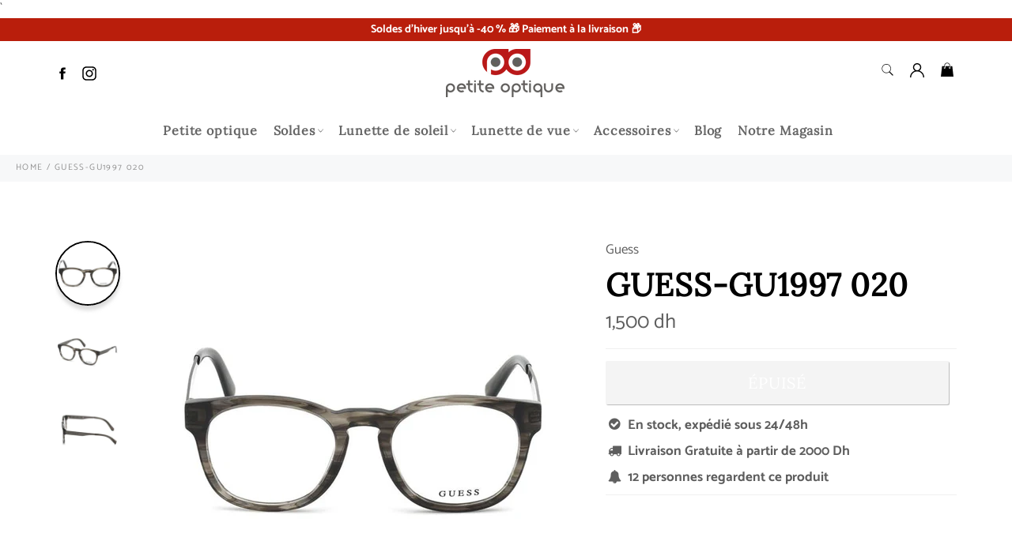

--- FILE ---
content_type: text/html; charset=utf-8
request_url: https://petiteoptique.ma/products/lunette-de-vue-homme-guess-gu1997-020
body_size: 22033
content:

<!doctype html><html class="no-js" lang="fr"><head> <script async src="https://pagead2.googlesyndication.com/pagead/js/adsbygoogle.js?client=ca-pub-6330178633257741" crossorigin="anonymous"></script> <!-- Global site tag (gtag.js) - Google Analytics --> <script async src="https://www.googletagmanager.com/gtag/js?id=G-NEQGKQYPJ8"></script> <script>window.dataLayer = window.dataLayer || [];function gtag(){dataLayer.push(arguments);}gtag('js', new Date());gtag('config', 'G-NEQGKQYPJ8'); </script>  <script type="application/ld+json"> {"@context": "https://schema.org/", "@type": "BreadcrumbList", "itemListElement": [{ "@type": "ListItem",  "position": 1,  "name": "Lunette de vue - Femme", "item": "https://petiteoptique.ma/collections/lunette-de-vue-femme" },{ "@type": "ListItem",  "position": 2,  "name": "Lunette de vue - Homme", "item": "https://petiteoptique.ma/collections/lunette-de-vue-homme" },{ "@type": "ListItem",  "position": 3,  "name": "Lunette de soleil - Femme", "item": "https://petiteoptique.ma/collections/lunette-de-soleil-femme" },{ "@type": "ListItem",  "position": 4,  "name": "Lunette de soleil - Homme", "item": "https://petiteoptique.ma/collections/lunette-de-soleil-homme" }] } </script><meta charset="utf-8"> <meta http-equiv="X-UA-Compatible" content="IE=edge,chrome=1"> <meta name="viewport" content="width=device-width,initial-scale=1"> <meta name="theme-color" content="#ffffff"> <link rel="shortcut icon" href="//petiteoptique.ma/cdn/shop/files/FAV-icon-Petite-Optique_ca59f964-3bbe-4cd9-a0f9-58ffb34b0bb6_32x32.png?v=1613067983" type="image/png"> <link rel="canonical" href="https://petiteoptique.ma/products/lunette-de-vue-homme-guess-gu1997-020" /> ` <title> Lunette de vue Homme GUESS-GU1997 020 &vert; Petite Optique </title><meta name="description" content="Commandez en ligne vos lunettes de vue GUESS-GU1997 020 aux meilleurs prix ✓ 100% authentiques ✓ Livrées dans leur Coffret original ✓"> <!-- /snippets/social-meta-tags.liquid --><meta property="og:site_name" content="Petite Optique"><meta property="og:url" content="https://petiteoptique.ma/products/lunette-de-vue-homme-guess-gu1997-020"><meta property="og:title" content="GUESS-GU1997 020"><meta property="og:type" content="product"><meta property="og:description" content="Commandez en ligne vos lunettes de vue GUESS-GU1997 020 aux meilleurs prix ✓ 100% authentiques ✓ Livrées dans leur Coffret original ✓"> <meta property="og:price:amount" content="1,500.00"> <meta property="og:price:currency" content="MAD"><meta property="og:image" content="http://petiteoptique.ma/cdn/shop/products/GUESS-GU1997-020-vue-de-face-Petite-Optique_1200x1200.jpg?v=1620836024"><meta property="og:image" content="http://petiteoptique.ma/cdn/shop/products/GUESS-GU1997-020-vue-de-profil-Petite-Optique_1200x1200.jpg?v=1620836032"><meta property="og:image" content="http://petiteoptique.ma/cdn/shop/products/GUESS-GU1997-020-vue-de-gauche-Petite-Optique_1200x1200.jpg?v=1620836040"><meta property="og:image:secure_url" content="https://petiteoptique.ma/cdn/shop/products/GUESS-GU1997-020-vue-de-face-Petite-Optique_1200x1200.jpg?v=1620836024"><meta property="og:image:secure_url" content="https://petiteoptique.ma/cdn/shop/products/GUESS-GU1997-020-vue-de-profil-Petite-Optique_1200x1200.jpg?v=1620836032"><meta property="og:image:secure_url" content="https://petiteoptique.ma/cdn/shop/products/GUESS-GU1997-020-vue-de-gauche-Petite-Optique_1200x1200.jpg?v=1620836040"><meta name="twitter:card" content="summary_large_image"><meta name="twitter:title" content="GUESS-GU1997 020"><meta name="twitter:description" content="Commandez en ligne vos lunettes de vue GUESS-GU1997 020 aux meilleurs prix ✓ 100% authentiques ✓ Livrées dans leur Coffret original ✓"> <script>document.documentElement.className = document.documentElement.className.replace('no-js', 'js');</script>  <link rel="stylesheet preload" href="//petiteoptique.ma/cdn/shop/t/89/assets/theme.scss.css?v=2327490428615276971765901372" as="style" onload="this.onload=null;this.rel='stylesheet'"><script>window.theme = window.theme || {};theme.strings = { stockAvailable: "1 restant", addToCart: "Ajouter au panier", soldOut: "Épuisé", unavailable: "Non disponible", noStockAvailable: "L\u0026#39;article n\u0026#39;a pu être ajouté à votre panier car il n\u0026#39;y en a pas assez en stock.", willNotShipUntil: "Sera expédié après [date]", willBeInStockAfter: "Sera en stock à compter de [date]", totalCartDiscount: "Vous économisez [savings]", addressError: "Vous ne trouvez pas cette adresse", addressNoResults: "Aucun résultat pour cette adresse", addressQueryLimit: "Vous avez dépassé la limite de Google utilisation de l'API. Envisager la mise à niveau à un \u003ca href=\"https:\/\/developers.google.com\/maps\/premium\/usage-limits\"\u003erégime spécial\u003c\/a\u003e.", authError: "Il y avait un problème authentifier votre compte Google Maps API.", slideNumber: "Faire glisser [slide_number], en cours"};var themeInfo = 'petiteoptique.myshopify.com'; </script> <script> window.theme = window.theme || {}; theme.moneyFormat = "{{amount}} dh";</script> <script>window.performance && window.performance.mark && window.performance.mark('shopify.content_for_header.start');</script><meta name="google-site-verification" content="5LJzIqZupwKD61BHsciiWuixPtfqbep4rbHwIdfP_BA"><meta id="shopify-digital-wallet" name="shopify-digital-wallet" content="/52430897306/digital_wallets/dialog"><link rel="alternate" hreflang="x-default" href="https://petiteoptique.ma/products/lunette-de-vue-homme-guess-gu1997-020"><link rel="alternate" hreflang="fr" href="https://petiteoptique.ma/products/lunette-de-vue-homme-guess-gu1997-020"><link rel="alternate" hreflang="ar" href="https://petiteoptique.ma/ar/products/lunette-de-vue-homme-guess-gu1997-020"><link rel="alternate" type="application/json+oembed" href="https://petiteoptique.ma/products/lunette-de-vue-homme-guess-gu1997-020.oembed"><script async="async" src="/checkouts/internal/preloads.js?locale=fr-MA"></script><script id="shopify-features" type="application/json">{"accessToken":"bdfc08084ffde202c481fd83ca3b9e70","betas":["rich-media-storefront-analytics"],"domain":"petiteoptique.ma","predictiveSearch":true,"shopId":52430897306,"locale":"fr"}</script><script>var Shopify = Shopify || {};Shopify.shop = "petiteoptique.myshopify.com";Shopify.locale = "fr";Shopify.currency = {"active":"MAD","rate":"1.0"};Shopify.country = "MA";Shopify.theme = {"name":"16\/12\/2025","id":133287772314,"schema_name":"Billionaire Theme","schema_version":"3.4","theme_store_id":null,"role":"main"};Shopify.theme.handle = "null";Shopify.theme.style = {"id":null,"handle":null};Shopify.cdnHost = "petiteoptique.ma/cdn";Shopify.routes = Shopify.routes || {};Shopify.routes.root = "/";</script><script type="module">!function(o){(o.Shopify=o.Shopify||{}).modules=!0}(window);</script><script>!function(o){function n(){var o=[];function n(){o.push(Array.prototype.slice.apply(arguments))}return n.q=o,n}var t=o.Shopify=o.Shopify||{};t.loadFeatures=n(),t.autoloadFeatures=n()}(window);</script><script id="shop-js-analytics" type="application/json">{"pageType":"product"}</script><script defer="defer" async type="module" src="//petiteoptique.ma/cdn/shopifycloud/shop-js/modules/v2/client.init-shop-cart-sync_C7zOiP7n.fr.esm.js"></script><script defer="defer" async type="module" src="//petiteoptique.ma/cdn/shopifycloud/shop-js/modules/v2/chunk.common_CSlijhlg.esm.js"></script><script type="module"> await import("//petiteoptique.ma/cdn/shopifycloud/shop-js/modules/v2/client.init-shop-cart-sync_C7zOiP7n.fr.esm.js");await import("//petiteoptique.ma/cdn/shopifycloud/shop-js/modules/v2/chunk.common_CSlijhlg.esm.js"); window.Shopify.SignInWithShop?.initShopCartSync?.({"fedCMEnabled":true,"windoidEnabled":true});</script><script>(function() { var isLoaded = false; function asyncLoad() {if (isLoaded) return;isLoaded = true;var urls = ["https:\/\/cdn.chaty.app\/pixel.js?id=z1w8gazynd\u0026shop=petiteoptique.myshopify.com"];for (var i = 0; i < urls.length; i++) { var s = document.createElement('script'); s.type = 'text/javascript'; s.async = true; s.src = urls[i]; var x = document.getElementsByTagName('script')[0]; x.parentNode.insertBefore(s, x);} }; if(window.attachEvent) {window.attachEvent('onload', asyncLoad); } else {window.addEventListener('load', asyncLoad, false); }})();</script><script id="__st">var __st={"a":52430897306,"offset":3600,"reqid":"29d182d4-5478-4890-83d6-a041633ee34b-1768550260","pageurl":"petiteoptique.ma\/products\/lunette-de-vue-homme-guess-gu1997-020","u":"e765b7f32ce5","p":"product","rtyp":"product","rid":6737102405786};</script><script>window.ShopifyPaypalV4VisibilityTracking = true;</script><script id="form-persister">!function(){'use strict';const t='contact',e='new_comment',n=[[t,t],['blogs',e],['comments',e],[t,'customer']],o='password',r='form_key',c=['recaptcha-v3-token','g-recaptcha-response','h-captcha-response',o],s=()=>{try{return window.sessionStorage}catch{return}},i='__shopify_v',u=t=>t.elements[r],a=function(){const t=[...n].map((([t,e])=>`form[action*='/${t}']:not([data-nocaptcha='true']) input[name='form_type'][value='${e}']`)).join(',');var e;return e=t,()=>e?[...document.querySelectorAll(e)].map((t=>t.form)):[]}();function m(t){const e=u(t);a().includes(t)&&(!e||!e.value)&&function(t){try{if(!s())return;!function(t){const e=s();if(!e)return;const n=u(t);if(!n)return;const o=n.value;o&&e.removeItem(o)}(t);const e=Array.from(Array(32),(()=>Math.random().toString(36)[2])).join('');!function(t,e){u(t)||t.append(Object.assign(document.createElement('input'),{type:'hidden',name:r})),t.elements[r].value=e}(t,e),function(t,e){const n=s();if(!n)return;const r=[...t.querySelectorAll(`input[type='${o}']`)].map((({name:t})=>t)),u=[...c,...r],a={};for(const[o,c]of new FormData(t).entries())u.includes(o)||(a[o]=c);n.setItem(e,JSON.stringify({[i]:1,action:t.action,data:a}))}(t,e)}catch(e){console.error('failed to persist form',e)}}(t)}const f=t=>{if('true'===t.dataset.persistBound)return;const e=function(t,e){const n=function(t){return'function'==typeof t.submit?t.submit:HTMLFormElement.prototype.submit}(t).bind(t);return function(){let t;return()=>{t||(t=!0,(()=>{try{e(),n()}catch(t){(t=>{console.error('form submit failed',t)})(t)}})(),setTimeout((()=>t=!1),250))}}()}(t,(()=>{m(t)}));!function(t,e){if('function'==typeof t.submit&&'function'==typeof e)try{t.submit=e}catch{}}(t,e),t.addEventListener('submit',(t=>{t.preventDefault(),e()})),t.dataset.persistBound='true'};!function(){function t(t){const e=(t=>{const e=t.target;return e instanceof HTMLFormElement?e:e&&e.form})(t);e&&m(e)}document.addEventListener('submit',t),document.addEventListener('DOMContentLoaded',(()=>{const e=a();for(const t of e)f(t);var n;n=document.body,new window.MutationObserver((t=>{for(const e of t)if('childList'===e.type&&e.addedNodes.length)for(const t of e.addedNodes)1===t.nodeType&&'FORM'===t.tagName&&a().includes(t)&&f(t)})).observe(n,{childList:!0,subtree:!0,attributes:!1}),document.removeEventListener('submit',t)}))}()}();</script><script integrity="sha256-4kQ18oKyAcykRKYeNunJcIwy7WH5gtpwJnB7kiuLZ1E=" data-source-attribution="shopify.loadfeatures" defer="defer" src="//petiteoptique.ma/cdn/shopifycloud/storefront/assets/storefront/load_feature-a0a9edcb.js" crossorigin="anonymous"></script><script data-source-attribution="shopify.dynamic_checkout.dynamic.init">var Shopify=Shopify||{};Shopify.PaymentButton=Shopify.PaymentButton||{isStorefrontPortableWallets:!0,init:function(){window.Shopify.PaymentButton.init=function(){};var t=document.createElement("script");t.src="https://petiteoptique.ma/cdn/shopifycloud/portable-wallets/latest/portable-wallets.fr.js",t.type="module",document.head.appendChild(t)}};</script><script data-source-attribution="shopify.dynamic_checkout.buyer_consent"> function portableWalletsHideBuyerConsent(e){var t=document.getElementById("shopify-buyer-consent"),n=document.getElementById("shopify-subscription-policy-button");t&&n&&(t.classList.add("hidden"),t.setAttribute("aria-hidden","true"),n.removeEventListener("click",e))}function portableWalletsShowBuyerConsent(e){var t=document.getElementById("shopify-buyer-consent"),n=document.getElementById("shopify-subscription-policy-button");t&&n&&(t.classList.remove("hidden"),t.removeAttribute("aria-hidden"),n.addEventListener("click",e))}window.Shopify?.PaymentButton&&(window.Shopify.PaymentButton.hideBuyerConsent=portableWalletsHideBuyerConsent,window.Shopify.PaymentButton.showBuyerConsent=portableWalletsShowBuyerConsent);</script><script data-source-attribution="shopify.dynamic_checkout.cart.bootstrap">document.addEventListener("DOMContentLoaded",(function(){function t(){return document.querySelector("shopify-accelerated-checkout-cart, shopify-accelerated-checkout")}if(t())Shopify.PaymentButton.init();else{new MutationObserver((function(e,n){t()&&(Shopify.PaymentButton.init(),n.disconnect())})).observe(document.body,{childList:!0,subtree:!0})}}));</script>
<script>window.performance && window.performance.mark && window.performance.mark('shopify.content_for_header.end');</script> <!-- "snippets/vitals-loader.liquid" was not rendered, the associated app was uninstalled --> <!-- BEGIN app block: shopify://apps/mida-replay-heatmaps/blocks/mida_recorder/e4c350c5-eabf-426d-8014-47ef50412bd0 -->
    <script>
        window.msrPageTitle = "Lunette de vue Homme GUESS-GU1997 020";
        
            window.msrQuota = "{&quot;version&quot;:&quot;session&quot;,&quot;date&quot;:&quot;2026-01-05T15:11:13.541Z&quot;}";
            window.sessionStorage.setItem("msrQuota", "{&quot;version&quot;:&quot;session&quot;,&quot;date&quot;:&quot;2026-01-05T15:11:13.541Z&quot;}")
        
        window.msrCart = {"note":null,"attributes":{},"original_total_price":0,"total_price":0,"total_discount":0,"total_weight":0.0,"item_count":0,"items":[],"requires_shipping":false,"currency":"MAD","items_subtotal_price":0,"cart_level_discount_applications":[],"checkout_charge_amount":0}
        window.msrCustomer = {
            email: "",
            id: "",
        }

        

        

        window.msrTheme = {
            name: "",
            type: "product",
        };
        window.msrData = Object.freeze({
            proxy: '1',
        });
    </script>
    
    
        <script src='https://cdn.shopify.com/extensions/019bc0f8-9fd9-7d8f-b07f-f42dbc4516de/version_f57515d6-2026-01-15_16h24m/assets/recorder.msr.js' defer='defer'></script>
    
    

    




<!-- END app block --><script src="https://cdn.shopify.com/extensions/cfc76123-b24f-4e9a-a1dc-585518796af7/forms-2294/assets/shopify-forms-loader.js" type="text/javascript" defer="defer"></script>
<script src="https://cdn.shopify.com/extensions/019b0ca3-aa13-7aa2-a0b4-6cb667a1f6f7/essential-countdown-timer-55/assets/countdown_timer_essential_apps.min.js" type="text/javascript" defer="defer"></script>
<link href="https://monorail-edge.shopifysvc.com" rel="dns-prefetch">
<script>(function(){if ("sendBeacon" in navigator && "performance" in window) {try {var session_token_from_headers = performance.getEntriesByType('navigation')[0].serverTiming.find(x => x.name == '_s').description;} catch {var session_token_from_headers = undefined;}var session_cookie_matches = document.cookie.match(/_shopify_s=([^;]*)/);var session_token_from_cookie = session_cookie_matches && session_cookie_matches.length === 2 ? session_cookie_matches[1] : "";var session_token = session_token_from_headers || session_token_from_cookie || "";function handle_abandonment_event(e) {var entries = performance.getEntries().filter(function(entry) {return /monorail-edge.shopifysvc.com/.test(entry.name);});if (!window.abandonment_tracked && entries.length === 0) {window.abandonment_tracked = true;var currentMs = Date.now();var navigation_start = performance.timing.navigationStart;var payload = {shop_id: 52430897306,url: window.location.href,navigation_start,duration: currentMs - navigation_start,session_token,page_type: "product"};window.navigator.sendBeacon("https://monorail-edge.shopifysvc.com/v1/produce", JSON.stringify({schema_id: "online_store_buyer_site_abandonment/1.1",payload: payload,metadata: {event_created_at_ms: currentMs,event_sent_at_ms: currentMs}}));}}window.addEventListener('pagehide', handle_abandonment_event);}}());</script>
<script id="web-pixels-manager-setup">(function e(e,d,r,n,o){if(void 0===o&&(o={}),!Boolean(null===(a=null===(i=window.Shopify)||void 0===i?void 0:i.analytics)||void 0===a?void 0:a.replayQueue)){var i,a;window.Shopify=window.Shopify||{};var t=window.Shopify;t.analytics=t.analytics||{};var s=t.analytics;s.replayQueue=[],s.publish=function(e,d,r){return s.replayQueue.push([e,d,r]),!0};try{self.performance.mark("wpm:start")}catch(e){}var l=function(){var e={modern:/Edge?\/(1{2}[4-9]|1[2-9]\d|[2-9]\d{2}|\d{4,})\.\d+(\.\d+|)|Firefox\/(1{2}[4-9]|1[2-9]\d|[2-9]\d{2}|\d{4,})\.\d+(\.\d+|)|Chrom(ium|e)\/(9{2}|\d{3,})\.\d+(\.\d+|)|(Maci|X1{2}).+ Version\/(15\.\d+|(1[6-9]|[2-9]\d|\d{3,})\.\d+)([,.]\d+|)( \(\w+\)|)( Mobile\/\w+|) Safari\/|Chrome.+OPR\/(9{2}|\d{3,})\.\d+\.\d+|(CPU[ +]OS|iPhone[ +]OS|CPU[ +]iPhone|CPU IPhone OS|CPU iPad OS)[ +]+(15[._]\d+|(1[6-9]|[2-9]\d|\d{3,})[._]\d+)([._]\d+|)|Android:?[ /-](13[3-9]|1[4-9]\d|[2-9]\d{2}|\d{4,})(\.\d+|)(\.\d+|)|Android.+Firefox\/(13[5-9]|1[4-9]\d|[2-9]\d{2}|\d{4,})\.\d+(\.\d+|)|Android.+Chrom(ium|e)\/(13[3-9]|1[4-9]\d|[2-9]\d{2}|\d{4,})\.\d+(\.\d+|)|SamsungBrowser\/([2-9]\d|\d{3,})\.\d+/,legacy:/Edge?\/(1[6-9]|[2-9]\d|\d{3,})\.\d+(\.\d+|)|Firefox\/(5[4-9]|[6-9]\d|\d{3,})\.\d+(\.\d+|)|Chrom(ium|e)\/(5[1-9]|[6-9]\d|\d{3,})\.\d+(\.\d+|)([\d.]+$|.*Safari\/(?![\d.]+ Edge\/[\d.]+$))|(Maci|X1{2}).+ Version\/(10\.\d+|(1[1-9]|[2-9]\d|\d{3,})\.\d+)([,.]\d+|)( \(\w+\)|)( Mobile\/\w+|) Safari\/|Chrome.+OPR\/(3[89]|[4-9]\d|\d{3,})\.\d+\.\d+|(CPU[ +]OS|iPhone[ +]OS|CPU[ +]iPhone|CPU IPhone OS|CPU iPad OS)[ +]+(10[._]\d+|(1[1-9]|[2-9]\d|\d{3,})[._]\d+)([._]\d+|)|Android:?[ /-](13[3-9]|1[4-9]\d|[2-9]\d{2}|\d{4,})(\.\d+|)(\.\d+|)|Mobile Safari.+OPR\/([89]\d|\d{3,})\.\d+\.\d+|Android.+Firefox\/(13[5-9]|1[4-9]\d|[2-9]\d{2}|\d{4,})\.\d+(\.\d+|)|Android.+Chrom(ium|e)\/(13[3-9]|1[4-9]\d|[2-9]\d{2}|\d{4,})\.\d+(\.\d+|)|Android.+(UC? ?Browser|UCWEB|U3)[ /]?(15\.([5-9]|\d{2,})|(1[6-9]|[2-9]\d|\d{3,})\.\d+)\.\d+|SamsungBrowser\/(5\.\d+|([6-9]|\d{2,})\.\d+)|Android.+MQ{2}Browser\/(14(\.(9|\d{2,})|)|(1[5-9]|[2-9]\d|\d{3,})(\.\d+|))(\.\d+|)|K[Aa][Ii]OS\/(3\.\d+|([4-9]|\d{2,})\.\d+)(\.\d+|)/},d=e.modern,r=e.legacy,n=navigator.userAgent;return n.match(d)?"modern":n.match(r)?"legacy":"unknown"}(),u="modern"===l?"modern":"legacy",c=(null!=n?n:{modern:"",legacy:""})[u],f=function(e){return[e.baseUrl,"/wpm","/b",e.hashVersion,"modern"===e.buildTarget?"m":"l",".js"].join("")}({baseUrl:d,hashVersion:r,buildTarget:u}),m=function(e){var d=e.version,r=e.bundleTarget,n=e.surface,o=e.pageUrl,i=e.monorailEndpoint;return{emit:function(e){var a=e.status,t=e.errorMsg,s=(new Date).getTime(),l=JSON.stringify({metadata:{event_sent_at_ms:s},events:[{schema_id:"web_pixels_manager_load/3.1",payload:{version:d,bundle_target:r,page_url:o,status:a,surface:n,error_msg:t},metadata:{event_created_at_ms:s}}]});if(!i)return console&&console.warn&&console.warn("[Web Pixels Manager] No Monorail endpoint provided, skipping logging."),!1;try{return self.navigator.sendBeacon.bind(self.navigator)(i,l)}catch(e){}var u=new XMLHttpRequest;try{return u.open("POST",i,!0),u.setRequestHeader("Content-Type","text/plain"),u.send(l),!0}catch(e){return console&&console.warn&&console.warn("[Web Pixels Manager] Got an unhandled error while logging to Monorail."),!1}}}}({version:r,bundleTarget:l,surface:e.surface,pageUrl:self.location.href,monorailEndpoint:e.monorailEndpoint});try{o.browserTarget=l,function(e){var d=e.src,r=e.async,n=void 0===r||r,o=e.onload,i=e.onerror,a=e.sri,t=e.scriptDataAttributes,s=void 0===t?{}:t,l=document.createElement("script"),u=document.querySelector("head"),c=document.querySelector("body");if(l.async=n,l.src=d,a&&(l.integrity=a,l.crossOrigin="anonymous"),s)for(var f in s)if(Object.prototype.hasOwnProperty.call(s,f))try{l.dataset[f]=s[f]}catch(e){}if(o&&l.addEventListener("load",o),i&&l.addEventListener("error",i),u)u.appendChild(l);else{if(!c)throw new Error("Did not find a head or body element to append the script");c.appendChild(l)}}({src:f,async:!0,onload:function(){if(!function(){var e,d;return Boolean(null===(d=null===(e=window.Shopify)||void 0===e?void 0:e.analytics)||void 0===d?void 0:d.initialized)}()){var d=window.webPixelsManager.init(e)||void 0;if(d){var r=window.Shopify.analytics;r.replayQueue.forEach((function(e){var r=e[0],n=e[1],o=e[2];d.publishCustomEvent(r,n,o)})),r.replayQueue=[],r.publish=d.publishCustomEvent,r.visitor=d.visitor,r.initialized=!0}}},onerror:function(){return m.emit({status:"failed",errorMsg:"".concat(f," has failed to load")})},sri:function(e){var d=/^sha384-[A-Za-z0-9+/=]+$/;return"string"==typeof e&&d.test(e)}(c)?c:"",scriptDataAttributes:o}),m.emit({status:"loading"})}catch(e){m.emit({status:"failed",errorMsg:(null==e?void 0:e.message)||"Unknown error"})}}})({shopId: 52430897306,storefrontBaseUrl: "https://petiteoptique.ma",extensionsBaseUrl: "https://extensions.shopifycdn.com/cdn/shopifycloud/web-pixels-manager",monorailEndpoint: "https://monorail-edge.shopifysvc.com/unstable/produce_batch",surface: "storefront-renderer",enabledBetaFlags: ["2dca8a86"],webPixelsConfigList: [{"id":"754548890","configuration":"{\"domain\":\"petiteoptique.myshopify.com\"}","eventPayloadVersion":"v1","runtimeContext":"STRICT","scriptVersion":"303891feedfab197594ea2196507b8d0","type":"APP","apiClientId":2850947073,"privacyPurposes":["ANALYTICS","MARKETING","SALE_OF_DATA"],"capabilities":["advanced_dom_events"],"dataSharingAdjustments":{"protectedCustomerApprovalScopes":["read_customer_address","read_customer_email","read_customer_name","read_customer_personal_data","read_customer_phone"]}},{"id":"630489242","configuration":"{\"config\":\"{\\\"pixel_id\\\":\\\"G-NEQGKQYPJ8\\\",\\\"target_country\\\":\\\"MA\\\",\\\"gtag_events\\\":[{\\\"type\\\":\\\"begin_checkout\\\",\\\"action_label\\\":\\\"G-NEQGKQYPJ8\\\"},{\\\"type\\\":\\\"search\\\",\\\"action_label\\\":\\\"G-NEQGKQYPJ8\\\"},{\\\"type\\\":\\\"view_item\\\",\\\"action_label\\\":[\\\"G-NEQGKQYPJ8\\\",\\\"MC-MKKW4F01XS\\\"]},{\\\"type\\\":\\\"purchase\\\",\\\"action_label\\\":[\\\"G-NEQGKQYPJ8\\\",\\\"MC-MKKW4F01XS\\\"]},{\\\"type\\\":\\\"page_view\\\",\\\"action_label\\\":[\\\"G-NEQGKQYPJ8\\\",\\\"MC-MKKW4F01XS\\\"]},{\\\"type\\\":\\\"add_payment_info\\\",\\\"action_label\\\":\\\"G-NEQGKQYPJ8\\\"},{\\\"type\\\":\\\"add_to_cart\\\",\\\"action_label\\\":\\\"G-NEQGKQYPJ8\\\"}],\\\"enable_monitoring_mode\\\":false}\"}","eventPayloadVersion":"v1","runtimeContext":"OPEN","scriptVersion":"b2a88bafab3e21179ed38636efcd8a93","type":"APP","apiClientId":1780363,"privacyPurposes":[],"dataSharingAdjustments":{"protectedCustomerApprovalScopes":["read_customer_address","read_customer_email","read_customer_name","read_customer_personal_data","read_customer_phone"]}},{"id":"195002522","configuration":"{\"pixel_id\":\"3256807827754491\",\"pixel_type\":\"facebook_pixel\",\"metaapp_system_user_token\":\"-\"}","eventPayloadVersion":"v1","runtimeContext":"OPEN","scriptVersion":"ca16bc87fe92b6042fbaa3acc2fbdaa6","type":"APP","apiClientId":2329312,"privacyPurposes":["ANALYTICS","MARKETING","SALE_OF_DATA"],"dataSharingAdjustments":{"protectedCustomerApprovalScopes":["read_customer_address","read_customer_email","read_customer_name","read_customer_personal_data","read_customer_phone"]}},{"id":"shopify-app-pixel","configuration":"{}","eventPayloadVersion":"v1","runtimeContext":"STRICT","scriptVersion":"0450","apiClientId":"shopify-pixel","type":"APP","privacyPurposes":["ANALYTICS","MARKETING"]},{"id":"shopify-custom-pixel","eventPayloadVersion":"v1","runtimeContext":"LAX","scriptVersion":"0450","apiClientId":"shopify-pixel","type":"CUSTOM","privacyPurposes":["ANALYTICS","MARKETING"]}],isMerchantRequest: false,initData: {"shop":{"name":"Petite Optique","paymentSettings":{"currencyCode":"MAD"},"myshopifyDomain":"petiteoptique.myshopify.com","countryCode":"MA","storefrontUrl":"https:\/\/petiteoptique.ma"},"customer":null,"cart":null,"checkout":null,"productVariants":[{"price":{"amount":1500.0,"currencyCode":"MAD"},"product":{"title":"GUESS-GU1997 020","vendor":"Guess","id":"6737102405786","untranslatedTitle":"GUESS-GU1997 020","url":"\/products\/lunette-de-vue-homme-guess-gu1997-020","type":"Lunette de vue Homme"},"id":"39866047201434","image":{"src":"\/\/petiteoptique.ma\/cdn\/shop\/products\/GUESS-GU1997-020-vue-de-face-Petite-Optique.jpg?v=1620836024"},"sku":"POH.GU002","title":"Default Title","untranslatedTitle":"Default Title"}],"purchasingCompany":null},},"https://petiteoptique.ma/cdn","fcfee988w5aeb613cpc8e4bc33m6693e112",{"modern":"","legacy":""},{"shopId":"52430897306","storefrontBaseUrl":"https:\/\/petiteoptique.ma","extensionBaseUrl":"https:\/\/extensions.shopifycdn.com\/cdn\/shopifycloud\/web-pixels-manager","surface":"storefront-renderer","enabledBetaFlags":"[\"2dca8a86\"]","isMerchantRequest":"false","hashVersion":"fcfee988w5aeb613cpc8e4bc33m6693e112","publish":"custom","events":"[[\"page_viewed\",{}],[\"product_viewed\",{\"productVariant\":{\"price\":{\"amount\":1500.0,\"currencyCode\":\"MAD\"},\"product\":{\"title\":\"GUESS-GU1997 020\",\"vendor\":\"Guess\",\"id\":\"6737102405786\",\"untranslatedTitle\":\"GUESS-GU1997 020\",\"url\":\"\/products\/lunette-de-vue-homme-guess-gu1997-020\",\"type\":\"Lunette de vue Homme\"},\"id\":\"39866047201434\",\"image\":{\"src\":\"\/\/petiteoptique.ma\/cdn\/shop\/products\/GUESS-GU1997-020-vue-de-face-Petite-Optique.jpg?v=1620836024\"},\"sku\":\"POH.GU002\",\"title\":\"Default Title\",\"untranslatedTitle\":\"Default Title\"}}]]"});</script><script>
  window.ShopifyAnalytics = window.ShopifyAnalytics || {};
  window.ShopifyAnalytics.meta = window.ShopifyAnalytics.meta || {};
  window.ShopifyAnalytics.meta.currency = 'MAD';
  var meta = {"product":{"id":6737102405786,"gid":"gid:\/\/shopify\/Product\/6737102405786","vendor":"Guess","type":"Lunette de vue Homme","handle":"lunette-de-vue-homme-guess-gu1997-020","variants":[{"id":39866047201434,"price":150000,"name":"GUESS-GU1997 020","public_title":null,"sku":"POH.GU002"}],"remote":false},"page":{"pageType":"product","resourceType":"product","resourceId":6737102405786,"requestId":"29d182d4-5478-4890-83d6-a041633ee34b-1768550260"}};
  for (var attr in meta) {
    window.ShopifyAnalytics.meta[attr] = meta[attr];
  }
</script>
<script class="analytics">
  (function () {
    var customDocumentWrite = function(content) {
      var jquery = null;

      if (window.jQuery) {
        jquery = window.jQuery;
      } else if (window.Checkout && window.Checkout.$) {
        jquery = window.Checkout.$;
      }

      if (jquery) {
        jquery('body').append(content);
      }
    };

    var hasLoggedConversion = function(token) {
      if (token) {
        return document.cookie.indexOf('loggedConversion=' + token) !== -1;
      }
      return false;
    }

    var setCookieIfConversion = function(token) {
      if (token) {
        var twoMonthsFromNow = new Date(Date.now());
        twoMonthsFromNow.setMonth(twoMonthsFromNow.getMonth() + 2);

        document.cookie = 'loggedConversion=' + token + '; expires=' + twoMonthsFromNow;
      }
    }

    var trekkie = window.ShopifyAnalytics.lib = window.trekkie = window.trekkie || [];
    if (trekkie.integrations) {
      return;
    }
    trekkie.methods = [
      'identify',
      'page',
      'ready',
      'track',
      'trackForm',
      'trackLink'
    ];
    trekkie.factory = function(method) {
      return function() {
        var args = Array.prototype.slice.call(arguments);
        args.unshift(method);
        trekkie.push(args);
        return trekkie;
      };
    };
    for (var i = 0; i < trekkie.methods.length; i++) {
      var key = trekkie.methods[i];
      trekkie[key] = trekkie.factory(key);
    }
    trekkie.load = function(config) {
      trekkie.config = config || {};
      trekkie.config.initialDocumentCookie = document.cookie;
      var first = document.getElementsByTagName('script')[0];
      var script = document.createElement('script');
      script.type = 'text/javascript';
      script.onerror = function(e) {
        var scriptFallback = document.createElement('script');
        scriptFallback.type = 'text/javascript';
        scriptFallback.onerror = function(error) {
                var Monorail = {
      produce: function produce(monorailDomain, schemaId, payload) {
        var currentMs = new Date().getTime();
        var event = {
          schema_id: schemaId,
          payload: payload,
          metadata: {
            event_created_at_ms: currentMs,
            event_sent_at_ms: currentMs
          }
        };
        return Monorail.sendRequest("https://" + monorailDomain + "/v1/produce", JSON.stringify(event));
      },
      sendRequest: function sendRequest(endpointUrl, payload) {
        // Try the sendBeacon API
        if (window && window.navigator && typeof window.navigator.sendBeacon === 'function' && typeof window.Blob === 'function' && !Monorail.isIos12()) {
          var blobData = new window.Blob([payload], {
            type: 'text/plain'
          });

          if (window.navigator.sendBeacon(endpointUrl, blobData)) {
            return true;
          } // sendBeacon was not successful

        } // XHR beacon

        var xhr = new XMLHttpRequest();

        try {
          xhr.open('POST', endpointUrl);
          xhr.setRequestHeader('Content-Type', 'text/plain');
          xhr.send(payload);
        } catch (e) {
          console.log(e);
        }

        return false;
      },
      isIos12: function isIos12() {
        return window.navigator.userAgent.lastIndexOf('iPhone; CPU iPhone OS 12_') !== -1 || window.navigator.userAgent.lastIndexOf('iPad; CPU OS 12_') !== -1;
      }
    };
    Monorail.produce('monorail-edge.shopifysvc.com',
      'trekkie_storefront_load_errors/1.1',
      {shop_id: 52430897306,
      theme_id: 133287772314,
      app_name: "storefront",
      context_url: window.location.href,
      source_url: "//petiteoptique.ma/cdn/s/trekkie.storefront.cd680fe47e6c39ca5d5df5f0a32d569bc48c0f27.min.js"});

        };
        scriptFallback.async = true;
        scriptFallback.src = '//petiteoptique.ma/cdn/s/trekkie.storefront.cd680fe47e6c39ca5d5df5f0a32d569bc48c0f27.min.js';
        first.parentNode.insertBefore(scriptFallback, first);
      };
      script.async = true;
      script.src = '//petiteoptique.ma/cdn/s/trekkie.storefront.cd680fe47e6c39ca5d5df5f0a32d569bc48c0f27.min.js';
      first.parentNode.insertBefore(script, first);
    };
    trekkie.load(
      {"Trekkie":{"appName":"storefront","development":false,"defaultAttributes":{"shopId":52430897306,"isMerchantRequest":null,"themeId":133287772314,"themeCityHash":"17931085080188427846","contentLanguage":"fr","currency":"MAD","eventMetadataId":"adb47a38-48b4-42ac-bec5-c4b897fc93ba"},"isServerSideCookieWritingEnabled":true,"monorailRegion":"shop_domain","enabledBetaFlags":["65f19447"]},"Session Attribution":{},"S2S":{"facebookCapiEnabled":true,"source":"trekkie-storefront-renderer","apiClientId":580111}}
    );

    var loaded = false;
    trekkie.ready(function() {
      if (loaded) return;
      loaded = true;

      window.ShopifyAnalytics.lib = window.trekkie;

      var originalDocumentWrite = document.write;
      document.write = customDocumentWrite;
      try { window.ShopifyAnalytics.merchantGoogleAnalytics.call(this); } catch(error) {};
      document.write = originalDocumentWrite;

      window.ShopifyAnalytics.lib.page(null,{"pageType":"product","resourceType":"product","resourceId":6737102405786,"requestId":"29d182d4-5478-4890-83d6-a041633ee34b-1768550260","shopifyEmitted":true});

      var match = window.location.pathname.match(/checkouts\/(.+)\/(thank_you|post_purchase)/)
      var token = match? match[1]: undefined;
      if (!hasLoggedConversion(token)) {
        setCookieIfConversion(token);
        window.ShopifyAnalytics.lib.track("Viewed Product",{"currency":"MAD","variantId":39866047201434,"productId":6737102405786,"productGid":"gid:\/\/shopify\/Product\/6737102405786","name":"GUESS-GU1997 020","price":"1500.00","sku":"POH.GU002","brand":"Guess","variant":null,"category":"Lunette de vue Homme","nonInteraction":true,"remote":false},undefined,undefined,{"shopifyEmitted":true});
      window.ShopifyAnalytics.lib.track("monorail:\/\/trekkie_storefront_viewed_product\/1.1",{"currency":"MAD","variantId":39866047201434,"productId":6737102405786,"productGid":"gid:\/\/shopify\/Product\/6737102405786","name":"GUESS-GU1997 020","price":"1500.00","sku":"POH.GU002","brand":"Guess","variant":null,"category":"Lunette de vue Homme","nonInteraction":true,"remote":false,"referer":"https:\/\/petiteoptique.ma\/products\/lunette-de-vue-homme-guess-gu1997-020"});
      }
    });


        var eventsListenerScript = document.createElement('script');
        eventsListenerScript.async = true;
        eventsListenerScript.src = "//petiteoptique.ma/cdn/shopifycloud/storefront/assets/shop_events_listener-3da45d37.js";
        document.getElementsByTagName('head')[0].appendChild(eventsListenerScript);

})();</script>
  <script>
  if (!window.ga || (window.ga && typeof window.ga !== 'function')) {
    window.ga = function ga() {
      (window.ga.q = window.ga.q || []).push(arguments);
      if (window.Shopify && window.Shopify.analytics && typeof window.Shopify.analytics.publish === 'function') {
        window.Shopify.analytics.publish("ga_stub_called", {}, {sendTo: "google_osp_migration"});
      }
      console.error("Shopify's Google Analytics stub called with:", Array.from(arguments), "\nSee https://help.shopify.com/manual/promoting-marketing/pixels/pixel-migration#google for more information.");
    };
    if (window.Shopify && window.Shopify.analytics && typeof window.Shopify.analytics.publish === 'function') {
      window.Shopify.analytics.publish("ga_stub_initialized", {}, {sendTo: "google_osp_migration"});
    }
  }
</script>
<script
  defer
  src="https://petiteoptique.ma/cdn/shopifycloud/perf-kit/shopify-perf-kit-3.0.4.min.js"
  data-application="storefront-renderer"
  data-shop-id="52430897306"
  data-render-region="gcp-us-central1"
  data-page-type="product"
  data-theme-instance-id="133287772314"
  data-theme-name="Billionaire Theme"
  data-theme-version="3.4"
  data-monorail-region="shop_domain"
  data-resource-timing-sampling-rate="10"
  data-shs="true"
  data-shs-beacon="true"
  data-shs-export-with-fetch="true"
  data-shs-logs-sample-rate="1"
  data-shs-beacon-endpoint="https://petiteoptique.ma/api/collect"
></script>
</head><body class="template-product"><input type="hidden" id="shop-currency" value="MAD"> <input type="hidden" id="shop-with-currency-format" value=""Dh {{amount}} MAD""> <input type="hidden" id="shop-money-format" value=""{{amount}} dh""> <a class="in-page-link visually-hidden skip-link" href="#MainContent">Passer au contenu </a> <div id="shopify-section-header" class="shopify-section"><style>.site-header__logo img { max-width: 150px;}.site-nav__link { padding: 20px 10px;} @media (max-width: 750px) { .page-container { padding-top: 85px!important; } }</style> <div class="announcement-bar" style="font-weight:700;"> <a href="/collections/lunettes-de-soleil-soldes-2025" style="font-weight:700;"> Soldes d&#39;hiver jusqu’à -40 % 🎁 Paiement à la livraison 📦 </a></div> <header class="site-header page-element" role="banner" data-section-id="header" data-section-type="header"> <div class="site-header__upper page-width"> <div class="grid grid--table"> <div class="grid__item small--one-quarter medium-up--hide"><button type="button" class="text-link site-header__link js-drawer-open-left"> <span class="site-header__menu-toggle--open"><svg aria-hidden="true" focusable="false" role="presentation" class="icon icon-hamburger" viewBox="0 0 32 32"><path fill="#444" d="M4.889 14.958h22.222v2.222H4.889v-2.222zM4.889 8.292h22.222v2.222H4.889V8.292zM4.889 21.625h22.222v2.222H4.889v-2.222z"/></svg> </span> <span class="site-header__menu-toggle--close"><svg aria-hidden="true" focusable="false" role="presentation" class="icon icon-close" viewBox="0 0 32 32"><path fill="#444" d="M25.313 8.55l-1.862-1.862-7.45 7.45-7.45-7.45L6.689 8.55l7.45 7.45-7.45 7.45 1.862 1.862 7.45-7.45 7.45 7.45 1.862-1.862-7.45-7.45z"/></svg> </span> <span class="icon__fallback-text">Navigation</span></button> </div> <div class="grid__item small--one-half medium-up--one-third small--text-center hide-mobile"><ul id="social-icons-top" class="list--inline social-icons"><li><a href="https://www.facebook.com/PetiteOptique.Maroc" rel="noopener" target="_blank" title="Petite Optique sur Facebook"> <svg aria-hidden="true" focusable="false" role="presentation" class="icon icon-facebook" viewBox="0 0 32 32"><path fill="#444" d="M18.222 11.556V8.91c0-1.194.264-1.799 2.118-1.799h2.326V2.667h-3.882c-4.757 0-6.326 2.181-6.326 5.924v2.965H9.333V16h3.125v13.333h5.764V16h3.917l.528-4.444h-4.444z"/></svg> <span class="icon__fallback-text">Facebook</span></a> </li> <li><a href="https://www.instagram.com/petite.optique" rel="noopener" target="_blank" title="Petite Optique sur Instagram"> <svg aria-hidden="true" focusable="false" role="presentation" class="icon icon-instagram" viewBox="0 0 512 512"><path d="M256 49.5c67.3 0 75.2.3 101.8 1.5 24.6 1.1 37.9 5.2 46.8 8.7 11.8 4.6 20.2 10 29 18.8s14.3 17.2 18.8 29c3.4 8.9 7.6 22.2 8.7 46.8 1.2 26.6 1.5 34.5 1.5 101.8s-.3 75.2-1.5 101.8c-1.1 24.6-5.2 37.9-8.7 46.8-4.6 11.8-10 20.2-18.8 29s-17.2 14.3-29 18.8c-8.9 3.4-22.2 7.6-46.8 8.7-26.6 1.2-34.5 1.5-101.8 1.5s-75.2-.3-101.8-1.5c-24.6-1.1-37.9-5.2-46.8-8.7-11.8-4.6-20.2-10-29-18.8s-14.3-17.2-18.8-29c-3.4-8.9-7.6-22.2-8.7-46.8-1.2-26.6-1.5-34.5-1.5-101.8s.3-75.2 1.5-101.8c1.1-24.6 5.2-37.9 8.7-46.8 4.6-11.8 10-20.2 18.8-29s17.2-14.3 29-18.8c8.9-3.4 22.2-7.6 46.8-8.7 26.6-1.3 34.5-1.5 101.8-1.5m0-45.4c-68.4 0-77 .3-103.9 1.5C125.3 6.8 107 11.1 91 17.3c-16.6 6.4-30.6 15.1-44.6 29.1-14 14-22.6 28.1-29.1 44.6-6.2 16-10.5 34.3-11.7 61.2C4.4 179 4.1 187.6 4.1 256s.3 77 1.5 103.9c1.2 26.8 5.5 45.1 11.7 61.2 6.4 16.6 15.1 30.6 29.1 44.6 14 14 28.1 22.6 44.6 29.1 16 6.2 34.3 10.5 61.2 11.7 26.9 1.2 35.4 1.5 103.9 1.5s77-.3 103.9-1.5c26.8-1.2 45.1-5.5 61.2-11.7 16.6-6.4 30.6-15.1 44.6-29.1 14-14 22.6-28.1 29.1-44.6 6.2-16 10.5-34.3 11.7-61.2 1.2-26.9 1.5-35.4 1.5-103.9s-.3-77-1.5-103.9c-1.2-26.8-5.5-45.1-11.7-61.2-6.4-16.6-15.1-30.6-29.1-44.6-14-14-28.1-22.6-44.6-29.1-16-6.2-34.3-10.5-61.2-11.7-27-1.1-35.6-1.4-104-1.4z"/><path d="M256 126.6c-71.4 0-129.4 57.9-129.4 129.4s58 129.4 129.4 129.4 129.4-58 129.4-129.4-58-129.4-129.4-129.4zm0 213.4c-46.4 0-84-37.6-84-84s37.6-84 84-84 84 37.6 84 84-37.6 84-84 84z"/><circle cx="390.5" cy="121.5" r="30.2"/></svg> <span class="icon__fallback-text">Instagram</span></a> </li> </ul> </div> <div class="grid__item small--one-half medium-up--one-third small--text-center" style="text-align:center;"><div class="site-header__logo h1" itemscope itemtype="http://schema.org/Organization"> <a href="/" itemprop="url" class="site-header__logo-link"> <img src="//petiteoptique.ma/cdn/shop/files/Logo-petiteoptique_150x.png?v=1614393776"  srcset="//petiteoptique.ma/cdn/shop/files/Logo-petiteoptique_150x.png?v=1614393776 1x, //petiteoptique.ma/cdn/shop/files/Logo-petiteoptique_150x@2x.png?v=1614393776 2x"  alt="Opticien sidi Maarouf Casablanca | Petite Optique"  itemprop="logo"></a></div> </div> <div class="grid__item small--one-quarter medium-up--one-third text-right"><div id="SiteNavSearchCart" class="site-header__search-cart-wrapper"> <button type="button" class="text-link site-header__link js-drawer-open-left hide-desktop"><span class="site-header__menu-toggle--open"> <svg fill="#000000" xmlns="http://www.w3.org/2000/svg" class="icon icon-search" viewBox="0 0 50 50"><path d="M 21 3 C 11.621094 3 4 10.621094 4 20 C 4 29.378906 11.621094 37 21 37 C 24.710938 37 28.140625 35.804688 30.9375 33.78125 L 44.09375 46.90625 L 46.90625 44.09375 L 33.90625 31.0625 C 36.460938 28.085938 38 24.222656 38 20 C 38 10.621094 30.378906 3 21 3 Z M 21 5 C 29.296875 5 36 11.703125 36 20 C 36 28.296875 29.296875 35 21 35 C 12.703125 35 6 28.296875 6 20 C 6 11.703125 12.703125 5 21 5 Z"/></svg></span> </button> <form action="/search" method="get" class="site-header__search small--hide" role="search"> <label class="visually-hidden">Recherche</label> <input type="search" name="q" placeholder="Recherche" aria-label="Recherche" class="site-header__search-input"><button type="submit" class="text-link site-header__link site-header__search-submit"> <svg fill="#000000" xmlns="http://www.w3.org/2000/svg" class="icon icon-search" viewBox="0 0 50 50"><path d="M 21 3 C 11.621094 3 4 10.621094 4 20 C 4 29.378906 11.621094 37 21 37 C 24.710938 37 28.140625 35.804688 30.9375 33.78125 L 44.09375 46.90625 L 46.90625 44.09375 L 33.90625 31.0625 C 36.460938 28.085938 38 24.222656 38 20 C 38 10.621094 30.378906 3 21 3 Z M 21 5 C 29.296875 5 36 11.703125 36 20 C 36 28.296875 29.296875 35 21 35 C 12.703125 35 6 28.296875 6 20 C 6 11.703125 12.703125 5 21 5 Z"/></svg> <span class="icon__fallback-text">Recherche</span></button> </form><a href="/account" class="site-header__link account-log">  <svg class="icon ico-account" viewBox="0 0 512 512" style="enable-background:new 0 0 512 512;" xml:space="preserve"><path d="M437.02,330.98c-27.883-27.882-61.071-48.523-97.281-61.018C378.521,243.251,404,198.548,404,148 C404,66.393,337.607,0,256,0S108,66.393,108,148c0,50.548,25.479,95.251,64.262,121.962 c-36.21,12.495-69.398,33.136-97.281,61.018C26.629,379.333,0,443.62,0,512h40c0-119.103,96.897-216,216-216s216,96.897,216,216 h40C512,443.62,485.371,379.333,437.02,330.98z M256,256c-59.551,0-108-48.448-108-108S196.449,40,256,40 c59.551,0,108,48.448,108,108S315.551,256,256,256z"/></svg>  </a><a href="/cart" class="site-header__link site-header__cart"><svg fill="#000000" xmlns="http://www.w3.org/2000/svg" class="icon icon-cart" viewBox="0 0 50 50"><path d="M 25 1 C 19.484375 1 15 5.484375 15 11 L 15 13 L 7.09375 13 L 2.875 50 L 47.125 50 L 42.90625 13 L 37 13 L 37 19 C 37 20.65625 35.65625 22 34 22 C 33.777344 22 33.550781 21.984375 33.34375 21.9375 C 32.003906 21.636719 31 20.433594 31 19 C 31 17.699219 31.839844 16.601563 33 16.1875 L 33 19 C 33 19.550781 33.445313 20 34 20 C 34.554688 20 35 19.550781 35 19 L 35 11 C 35 5.484375 30.515625 1 25 1 Z M 25 3 C 29.410156 3 33 6.589844 33 11 L 33 13 L 19 13 L 19 19 C 19 20.65625 17.65625 22 16 22 C 15.777344 22 15.550781 21.984375 15.34375 21.9375 C 14 21.636719 13 20.433594 13 19 C 13 17.699219 13.839844 16.601563 15 16.1875 L 15 19 C 15 19.550781 15.449219 20 16 20 C 16.550781 20 17 19.550781 17 19 L 17 11 C 17 6.589844 20.589844 3 25 3 Z"/></svg><span class="icon__fallback-text">Panier</span><span class="site-header__cart-indicator hide" style="background-color:#5e5e5e;"></span> </a></div> </div></div> </div> <div id="StickNavWrapper" style="text-align:center;"><div id="StickyBar" class="sticky"> <nav class="nav-bar small--hide" role="navigation" id="StickyNav"><div class="page-width"> <div class="grid grid--table"><div class="grid__item " id="SiteNavParent"> <button type="button" class="hide text-link site-nav__link site-nav__link--compressed js-drawer-open-left" id="SiteNavCompressed"><svg aria-hidden="true" focusable="false" role="presentation" class="icon icon-hamburger" viewBox="0 0 32 32"><path fill="#444" d="M4.889 14.958h22.222v2.222H4.889v-2.222zM4.889 8.292h22.222v2.222H4.889V8.292zM4.889 21.625h22.222v2.222H4.889v-2.222z"/></svg><span class="site-nav__link-menu-label">Menu</span><span class="icon__fallback-text">Navigation</span> </button> <ul class="site-nav list--inline" id="SiteNav"> <li class="site-nav__item"> <a href="/" class="site-nav__link">Petite optique </a></li><li class="site-nav__item site-nav__item--no-columns" aria-haspopup="true"> <a href="#" class="site-nav__link site-nav__link-toggle" id="SiteNavLabel-soldes" aria-controls="SiteNavLinklist-soldes" aria-expanded="false">Soldes<svg aria-hidden="true" focusable="false" role="presentation" class="icon icon-arrow-down" viewBox="0 0 32 32"><path fill="#444" d="M26.984 8.5l1.516 1.617L16 23.5 3.5 10.117 5.008 8.5 16 20.258z"/></svg> </a> <div class="site-nav__dropdown meganav site-nav__dropdown--second-level" id="SiteNavLinklist-soldes" aria-labelledby="SiteNavLabel-soldes" role="navigation"><ul class="meganav__nav page-width"> <div class="grid grid--no-gutters meganav__scroller--has-list"> <div class="grid__item meganav__list one-fifth"> <li class="site-nav__dropdown-container"> <a href="/collections/lunettes-de-soleil-soldes-2025" class="meganav__link meganav__link--second-level">Lunettes de soleil </a> </li> <li class="site-nav__dropdown-container"> <a href="/collections/lunettes-de-vue-soldes-2025" class="meganav__link meganav__link--second-level">Lunettes de vue </a> </li></div> </div></ul> </div> </li><li class="site-nav__item site-nav__item--no-columns" aria-haspopup="true"> <a href="#" class="site-nav__link site-nav__link-toggle" id="SiteNavLabel-lunette-de-soleil" aria-controls="SiteNavLinklist-lunette-de-soleil" aria-expanded="false">Lunette de soleil<svg aria-hidden="true" focusable="false" role="presentation" class="icon icon-arrow-down" viewBox="0 0 32 32"><path fill="#444" d="M26.984 8.5l1.516 1.617L16 23.5 3.5 10.117 5.008 8.5 16 20.258z"/></svg> </a> <div class="site-nav__dropdown meganav site-nav__dropdown--second-level" id="SiteNavLinklist-lunette-de-soleil" aria-labelledby="SiteNavLabel-lunette-de-soleil" role="navigation"><ul class="meganav__nav page-width"> <div class="grid grid--no-gutters meganav__scroller--has-list"> <div class="grid__item meganav__list one-fifth"> <li class="site-nav__dropdown-container"> <a href="/collections/lunette-de-soleil" class="meganav__link meganav__link--second-level">Tout </a> </li> <li class="site-nav__dropdown-container"> <a href="/collections/lunette-de-soleil-femme" class="meganav__link meganav__link--second-level">Femme </a> </li> <li class="site-nav__dropdown-container"> <a href="/collections/lunette-de-soleil-homme" class="meganav__link meganav__link--second-level">Homme </a> </li></div> </div></ul> </div> </li><li class="site-nav__item site-nav__item--no-columns" aria-haspopup="true"> <a href="#" class="site-nav__link site-nav__link-toggle" id="SiteNavLabel-lunette-de-vue" aria-controls="SiteNavLinklist-lunette-de-vue" aria-expanded="false">Lunette de vue<svg aria-hidden="true" focusable="false" role="presentation" class="icon icon-arrow-down" viewBox="0 0 32 32"><path fill="#444" d="M26.984 8.5l1.516 1.617L16 23.5 3.5 10.117 5.008 8.5 16 20.258z"/></svg> </a> <div class="site-nav__dropdown meganav site-nav__dropdown--second-level" id="SiteNavLinklist-lunette-de-vue" aria-labelledby="SiteNavLabel-lunette-de-vue" role="navigation"><ul class="meganav__nav page-width"> <div class="grid grid--no-gutters meganav__scroller--has-list"> <div class="grid__item meganav__list one-fifth"> <li class="site-nav__dropdown-container"> <a href="/collections/lunette-de-vue" class="meganav__link meganav__link--second-level">Tout </a> </li> <li class="site-nav__dropdown-container"> <a href="/collections/lunette-de-vue-femme" class="meganav__link meganav__link--second-level">Femme </a> </li> <li class="site-nav__dropdown-container"> <a href="/collections/lunette-de-vue-homme" class="meganav__link meganav__link--second-level">Homme </a> </li></div> </div></ul> </div> </li><li class="site-nav__item site-nav__item--no-columns" aria-haspopup="true"> <a href="#" class="site-nav__link site-nav__link-toggle" id="SiteNavLabel-accessoires" aria-controls="SiteNavLinklist-accessoires" aria-expanded="false">Accessoires<svg aria-hidden="true" focusable="false" role="presentation" class="icon icon-arrow-down" viewBox="0 0 32 32"><path fill="#444" d="M26.984 8.5l1.516 1.617L16 23.5 3.5 10.117 5.008 8.5 16 20.258z"/></svg> </a> <div class="site-nav__dropdown meganav site-nav__dropdown--second-level" id="SiteNavLinklist-accessoires" aria-labelledby="SiteNavLabel-accessoires" role="navigation"><ul class="meganav__nav page-width"> <div class="grid grid--no-gutters meganav__scroller--has-list"> <div class="grid__item meganav__list one-fifth"> <li class="site-nav__dropdown-container"> <a href="/collections/lentilles" class="meganav__link meganav__link--second-level">Lentilles de vue </a> </li> <li class="site-nav__dropdown-container"> <a href="https://petiteoptique.ma/collections/accessoires/produits-dentretiens" class="meganav__link meganav__link--second-level">Solution d&#39;entretiens </a> </li></div> </div></ul> </div> </li><li class="site-nav__item"> <a href="/blogs/petite-optique" class="site-nav__link">Blog </a></li><li class="site-nav__item"> <a href="/pages/petite-optique-casablanca-sidi-maarouf" class="site-nav__link">Notre Magasin </a></li></ul></div>  </div>  </div></nav> <div id="NotificationSuccess" class="notification notification--success" aria-hidden="true"><div class="page-width notification__inner notification__inner--has-link"> <a href="/cart" class="notification__link"><span class="notification__message">Article ajouté au panier. <span>Voir le panier et passer à la caisse</span>.</span> </a> <button type="button" class="text-link notification__close"><svg aria-hidden="true" focusable="false" role="presentation" class="icon icon-close" viewBox="0 0 32 32"><path fill="#444" d="M25.313 8.55l-1.862-1.862-7.45 7.45-7.45-7.45L6.689 8.55l7.45 7.45-7.45 7.45 1.862 1.862 7.45-7.45 7.45 7.45 1.862-1.862-7.45-7.45z"/></svg><span class="icon__fallback-text">Close</span> </button></div> </div><div id="under-sticky" class="under-bar-tab sticky-only sticky-only-bis small--hide medium-hide" aria-hidden="true"> <div class="page-width under-bar-tab-width"><div class="sticky-bar-flt-right" style="background-color:#5e5e5ed9;">  <div class="sticky-only" id="StickyNavSearchCart"></div> </div> </div></div><div id="NotificationError" class="notification notification--error" aria-hidden="true"><div class="page-width notification__inner"> <span class="notification__message notification__message--error" aria-live="assertive" aria-atomic="true"></span> <button type="button" class="text-link notification__close"><svg aria-hidden="true" focusable="false" role="presentation" class="icon icon-close" viewBox="0 0 32 32"><path fill="#444" d="M25.313 8.55l-1.862-1.862-7.45 7.45-7.45-7.45L6.689 8.55l7.45 7.45-7.45 7.45 1.862 1.862 7.45-7.45 7.45 7.45 1.862-1.862-7.45-7.45z"/></svg><span class="icon__fallback-text">Close</span> </button></div> </div></div> </div> </header></div><div class="mega-menu-container mega-hover"></div><div class="mega-menu-mobile-container"><div id="shopify-section-mega-menu-mobile-1" class="shopify-section"><div id="NavDrawer" class="drawer drawer--left"> <div class="drawer__inner"><form action="/search" method="get" class="drawer__search" role="search"> <input type="search" name="q" placeholder="Recherche" aria-label="Recherche" class="drawer__search-input"> <button type="submit" class="text-link drawer__search-submit"><svg fill="#000000" xmlns="http://www.w3.org/2000/svg" class="icon icon-search" viewBox="0 0 50 50"><path d="M 21 3 C 11.621094 3 4 10.621094 4 20 C 4 29.378906 11.621094 37 21 37 C 24.710938 37 28.140625 35.804688 30.9375 33.78125 L 44.09375 46.90625 L 46.90625 44.09375 L 33.90625 31.0625 C 36.460938 28.085938 38 24.222656 38 20 C 38 10.621094 30.378906 3 21 3 Z M 21 5 C 29.296875 5 36 11.703125 36 20 C 36 28.296875 29.296875 35 21 35 C 12.703125 35 6 28.296875 6 20 C 6 11.703125 12.703125 5 21 5 Z"/></svg><span class="icon__fallback-text">Recherche</span> </button></form><ul class="drawer__nav"> <li class="drawer__nav-item"><a href="/" class="drawer__nav-link drawer__nav-link--top-level" > Petite optique</a> </li> <li class="drawer__nav-item"><div class="drawer__nav-has-sublist"> <a href="#"class="drawer__nav-link drawer__nav-link--top-level drawer__nav-link--split"id="DrawerLabel-soldes" >Soldes </a> <button type="button" aria-controls="DrawerLinklist-soldes" class="text-link drawer__nav-toggle-btn drawer__meganav-toggle" aria-label="Soldes Menu" aria-expanded="false"><span class="drawer__nav-toggle--open"> <svg aria-hidden="true" focusable="false" role="presentation" class="icon icon-arrow-right" viewBox="0 0 32 32"><path fill="#444" d="M7.667 3.795l1.797-1.684L24.334 16 9.464 29.889l-1.797-1.675L20.731 16z"/></svg></span><span class="drawer__nav-toggle--close"> <svg aria-hidden="true" focusable="false" role="presentation" class="icon icon-arrow-down" viewBox="0 0 32 32"><path fill="#444" d="M26.984 8.5l1.516 1.617L16 23.5 3.5 10.117 5.008 8.5 16 20.258z"/></svg></span> </button></div><div class="meganav meganav--drawer" id="DrawerLinklist-soldes" aria-labelledby="DrawerLabel-soldes" role="navigation"> <ul class="meganav__nav"><div class="grid grid--no-gutters meganav__scroller meganav__scroller--has-list"> <div class="grid__item meganav__list"> <li class="drawer__nav-item"> <a href="/collections/lunettes-de-soleil-soldes-2025" class="drawer__nav-link meganav__link" >Lunettes de soleil </a> </li> <li class="drawer__nav-item"> <a href="/collections/lunettes-de-vue-soldes-2025" class="drawer__nav-link meganav__link" >Lunettes de vue </a> </li> </div></div> </ul></div> </li> <li class="drawer__nav-item"><div class="drawer__nav-has-sublist"> <a href="#"class="drawer__nav-link drawer__nav-link--top-level drawer__nav-link--split"id="DrawerLabel-lunette-de-soleil" >Lunette de soleil </a> <button type="button" aria-controls="DrawerLinklist-lunette-de-soleil" class="text-link drawer__nav-toggle-btn drawer__meganav-toggle" aria-label="Lunette de soleil Menu" aria-expanded="false"><span class="drawer__nav-toggle--open"> <svg aria-hidden="true" focusable="false" role="presentation" class="icon icon-arrow-right" viewBox="0 0 32 32"><path fill="#444" d="M7.667 3.795l1.797-1.684L24.334 16 9.464 29.889l-1.797-1.675L20.731 16z"/></svg></span><span class="drawer__nav-toggle--close"> <svg aria-hidden="true" focusable="false" role="presentation" class="icon icon-arrow-down" viewBox="0 0 32 32"><path fill="#444" d="M26.984 8.5l1.516 1.617L16 23.5 3.5 10.117 5.008 8.5 16 20.258z"/></svg></span> </button></div><div class="meganav meganav--drawer" id="DrawerLinklist-lunette-de-soleil" aria-labelledby="DrawerLabel-lunette-de-soleil" role="navigation"> <ul class="meganav__nav"><div class="grid grid--no-gutters meganav__scroller meganav__scroller--has-list"> <div class="grid__item meganav__list"> <li class="drawer__nav-item"> <a href="/collections/lunette-de-soleil" class="drawer__nav-link meganav__link" >Tout </a> </li> <li class="drawer__nav-item"> <a href="/collections/lunette-de-soleil-femme" class="drawer__nav-link meganav__link" >Femme </a> </li> <li class="drawer__nav-item"> <a href="/collections/lunette-de-soleil-homme" class="drawer__nav-link meganav__link" >Homme </a> </li> </div></div> </ul></div> </li> <li class="drawer__nav-item"><div class="drawer__nav-has-sublist"> <a href="#"class="drawer__nav-link drawer__nav-link--top-level drawer__nav-link--split"id="DrawerLabel-lunette-de-vue" >Lunette de vue </a> <button type="button" aria-controls="DrawerLinklist-lunette-de-vue" class="text-link drawer__nav-toggle-btn drawer__meganav-toggle" aria-label="Lunette de vue Menu" aria-expanded="false"><span class="drawer__nav-toggle--open"> <svg aria-hidden="true" focusable="false" role="presentation" class="icon icon-arrow-right" viewBox="0 0 32 32"><path fill="#444" d="M7.667 3.795l1.797-1.684L24.334 16 9.464 29.889l-1.797-1.675L20.731 16z"/></svg></span><span class="drawer__nav-toggle--close"> <svg aria-hidden="true" focusable="false" role="presentation" class="icon icon-arrow-down" viewBox="0 0 32 32"><path fill="#444" d="M26.984 8.5l1.516 1.617L16 23.5 3.5 10.117 5.008 8.5 16 20.258z"/></svg></span> </button></div><div class="meganav meganav--drawer" id="DrawerLinklist-lunette-de-vue" aria-labelledby="DrawerLabel-lunette-de-vue" role="navigation"> <ul class="meganav__nav"><div class="grid grid--no-gutters meganav__scroller meganav__scroller--has-list"> <div class="grid__item meganav__list"> <li class="drawer__nav-item"> <a href="/collections/lunette-de-vue" class="drawer__nav-link meganav__link" >Tout </a> </li> <li class="drawer__nav-item"> <a href="/collections/lunette-de-vue-femme" class="drawer__nav-link meganav__link" >Femme </a> </li> <li class="drawer__nav-item"> <a href="/collections/lunette-de-vue-homme" class="drawer__nav-link meganav__link" >Homme </a> </li> </div></div> </ul></div> </li> <li class="drawer__nav-item"><div class="drawer__nav-has-sublist"> <a href="#"class="drawer__nav-link drawer__nav-link--top-level drawer__nav-link--split"id="DrawerLabel-accessoires" >Accessoires </a> <button type="button" aria-controls="DrawerLinklist-accessoires" class="text-link drawer__nav-toggle-btn drawer__meganav-toggle" aria-label="Accessoires Menu" aria-expanded="false"><span class="drawer__nav-toggle--open"> <svg aria-hidden="true" focusable="false" role="presentation" class="icon icon-arrow-right" viewBox="0 0 32 32"><path fill="#444" d="M7.667 3.795l1.797-1.684L24.334 16 9.464 29.889l-1.797-1.675L20.731 16z"/></svg></span><span class="drawer__nav-toggle--close"> <svg aria-hidden="true" focusable="false" role="presentation" class="icon icon-arrow-down" viewBox="0 0 32 32"><path fill="#444" d="M26.984 8.5l1.516 1.617L16 23.5 3.5 10.117 5.008 8.5 16 20.258z"/></svg></span> </button></div><div class="meganav meganav--drawer" id="DrawerLinklist-accessoires" aria-labelledby="DrawerLabel-accessoires" role="navigation"> <ul class="meganav__nav"><div class="grid grid--no-gutters meganav__scroller meganav__scroller--has-list"> <div class="grid__item meganav__list"> <li class="drawer__nav-item"> <a href="/collections/lentilles" class="drawer__nav-link meganav__link" >Lentilles de vue </a> </li> <li class="drawer__nav-item"> <a href="https://petiteoptique.ma/collections/accessoires/produits-dentretiens" class="drawer__nav-link meganav__link" >Solution d&#39;entretiens </a> </li> </div></div> </ul></div> </li> <li class="drawer__nav-item"><a href="/blogs/petite-optique" class="drawer__nav-link drawer__nav-link--top-level" > Blog</a> </li> <li class="drawer__nav-item"><a href="/pages/petite-optique-casablanca-sidi-maarouf" class="drawer__nav-link drawer__nav-link--top-level" > Notre Magasin</a> </li></ul> </div></div></div> </div> <div class="page-container page-element is-moved-by-drawer"><div class="page-width-breadcrumb"> <ol class="breadcrumb" role="navigation" aria-label="breadcrumbs" itemscope itemtype="https://schema.org/BreadcrumbList"> <li itemprop="itemListElement" itemscope itemtype="https://schema.org/ListItem"><a href="https://petiteoptique.ma" itemprop="item"> <span itemprop="name">Home</span><meta itemprop="position" content="1"/></a> &#32;&#47; <li itemprop="itemListElement" itemscope itemtype="https://schema.org/ListItem"><a href="/products/lunette-de-vue-homme-guess-gu1997-020" itemprop="item"> <span itemprop="name">GUESS-GU1997 020</span> <meta itemprop="position" content="2"/></a> </li> </ol> </div> <main class="main-content" id="MainContent" role="main"> <div id="shopify-section-product-template" class="shopify-section"><style>.tabs li {width: unset!important;} @media(max-width:750px) { .tabs a {padding: 10px;font-size:15px;} } .btn,.btn-secondary,.btn-secondary-accent,.shopify-payment-button__button{max-width:800px!important;} @media(max-width:749px) {.btn,.btn-secondary,.btn-secondary-accent,.shopify-payment-button__button { max-width: 100%!important;} } .virtooal-tryon-btn { max-width: 750px;margin: 0 auto 10px auto; font-size:18px;background-color: #b91818;background-image: url(/images/buttons/add.png); /* 16px x 16px */border: none;color: white;} </style><div class="page-width" itemscope itemtype="http://schema.org/Product" id="ProductSection-product-template" data-section-id="product-template" data-section-type="product" data-enable-history-state="true" data-ajax="true" data-stock="false"> <meta itemprop="name" content="GUESS-GU1997 020"> <meta itemprop="url" content="https://petiteoptique.ma/products/lunette-de-vue-homme-guess-gu1997-020"> <meta itemprop="image" content="//petiteoptique.ma/cdn/shop/products/GUESS-GU1997-020-vue-de-face-Petite-Optique_600x600.jpg?v=1620836024"> <meta itemprop="sku" content="POH.GU002"> <meta itemprop="brand" content="Guess"> <meta itemprop="gtin12" content="889214145352"><div class="grid product-single"><div class="grid__item medium-up--three-fifths product-small"> <div class="photos" id="thumbnails-position" data-value=""><div class="photos__item photos__item--main"><div class="product-single__photo product__photo-container product__photo-container-product-template js" style="max-width: 480px;" data-image-id="21399020339354"> <a href="//petiteoptique.ma/cdn/shop/products/GUESS-GU1997-020-vue-de-face-Petite-Optique_1024x1024.jpg?v=1620836024" class="js-modal-open-product-modal product__photo-wrapper product__photo-wrapper-product-template" style="padding-top:100.0%;"><img class="lazyload" src="//petiteoptique.ma/cdn/shop/products/GUESS-GU1997-020-vue-de-face-Petite-Optique_150x150.jpg?v=1620836024" data-src="//petiteoptique.ma/cdn/shop/products/GUESS-GU1997-020-vue-de-face-Petite-Optique_{width}x.jpg?v=1620836024" data-widths="[180, 240, 360, 480, 720, 960, 1080, 1296, 1512, 1728, 2048]" data-aspectratio="1.0" data-sizes="auto" alt="Lunette de vue homme GUESS-GU1997-020 vue de face | Petite Optique"> </a></div><div class="product-single__photo product__photo-container product__photo-container-product-template js hide" style="max-width: 480px;" data-image-id="21399020404890"> <a href="//petiteoptique.ma/cdn/shop/products/GUESS-GU1997-020-vue-de-profil-Petite-Optique_1024x1024.jpg?v=1620836032" class="js-modal-open-product-modal product__photo-wrapper product__photo-wrapper-product-template" style="padding-top:100.0%;"><img class="lazyload lazypreload" src="//petiteoptique.ma/cdn/shop/products/GUESS-GU1997-020-vue-de-profil-Petite-Optique_150x150.jpg?v=1620836032" data-src="//petiteoptique.ma/cdn/shop/products/GUESS-GU1997-020-vue-de-profil-Petite-Optique_{width}x.jpg?v=1620836032" data-widths="[180, 240, 360, 480, 720, 960, 1080, 1296, 1512, 1728, 2048]" data-aspectratio="1.0" data-sizes="auto" alt="Lunette de vue homme GUESS-GU1997-020 vue de profil | Petite Optique"> </a></div><div class="product-single__photo product__photo-container product__photo-container-product-template js hide" style="max-width: 480px;" data-image-id="21399020372122"> <a href="//petiteoptique.ma/cdn/shop/products/GUESS-GU1997-020-vue-de-gauche-Petite-Optique_1024x1024.jpg?v=1620836040" class="js-modal-open-product-modal product__photo-wrapper product__photo-wrapper-product-template" style="padding-top:100.0%;"><img class="lazyload lazypreload" src="//petiteoptique.ma/cdn/shop/products/GUESS-GU1997-020-vue-de-gauche-Petite-Optique_150x150.jpg?v=1620836040" data-src="//petiteoptique.ma/cdn/shop/products/GUESS-GU1997-020-vue-de-gauche-Petite-Optique_{width}x.jpg?v=1620836040" data-widths="[180, 240, 360, 480, 720, 960, 1080, 1296, 1512, 1728, 2048]" data-aspectratio="1.0" data-sizes="auto" alt="Lunette de vue homme GUESS-GU1997-020 vue de gauche | Petite Optique"> </a></div></div> <div class="photos__item photos__item--thumbs"><div class="product-single__thumbnails product-single__thumbnails-product-template"> <div class="product-single__thumbnail-item product-single__thumbnail-item-product-template is-active" data-image-id="21399020339354"> <a href="//petiteoptique.ma/cdn/shop/products/GUESS-GU1997-020-vue-de-face-Petite-Optique_480x480.jpg?v=1620836024" data-thumbnail-id="21399020339354" data-zoom="//petiteoptique.ma/cdn/shop/products/GUESS-GU1997-020-vue-de-face-Petite-Optique_1024x1024.jpg?v=1620836024" class="product-single__thumbnail product-single__thumbnail-product-template"><img src="//petiteoptique.ma/cdn/shop/products/GUESS-GU1997-020-vue-de-face-Petite-Optique_160x160.jpg?v=1620836024" alt="Lunette de vue homme GUESS-GU1997-020 vue de face | Petite Optique"> </a></div> <div class="product-single__thumbnail-item product-single__thumbnail-item-product-template" data-image-id="21399020404890"> <a href="//petiteoptique.ma/cdn/shop/products/GUESS-GU1997-020-vue-de-profil-Petite-Optique_480x480.jpg?v=1620836032" data-thumbnail-id="21399020404890" data-zoom="//petiteoptique.ma/cdn/shop/products/GUESS-GU1997-020-vue-de-profil-Petite-Optique_1024x1024.jpg?v=1620836032" class="product-single__thumbnail product-single__thumbnail-product-template"><img src="//petiteoptique.ma/cdn/shop/products/GUESS-GU1997-020-vue-de-profil-Petite-Optique_160x160.jpg?v=1620836032" alt="Lunette de vue homme GUESS-GU1997-020 vue de profil | Petite Optique"> </a></div> <div class="product-single__thumbnail-item product-single__thumbnail-item-product-template" data-image-id="21399020372122"> <a href="//petiteoptique.ma/cdn/shop/products/GUESS-GU1997-020-vue-de-gauche-Petite-Optique_480x480.jpg?v=1620836040" data-thumbnail-id="21399020372122" data-zoom="//petiteoptique.ma/cdn/shop/products/GUESS-GU1997-020-vue-de-gauche-Petite-Optique_1024x1024.jpg?v=1620836040" class="product-single__thumbnail product-single__thumbnail-product-template"><img src="//petiteoptique.ma/cdn/shop/products/GUESS-GU1997-020-vue-de-gauche-Petite-Optique_160x160.jpg?v=1620836040" alt="Lunette de vue homme GUESS-GU1997-020 vue de gauche | Petite Optique"> </a></div> </div> </div>  <script>var sliderArrows = { left: "\u003csvg aria-hidden=\"true\" focusable=\"false\" role=\"presentation\" class=\"icon icon-arrow-left\" viewBox=\"0 0 32 32\"\u003e\u003cpath fill=\"#444\" d=\"M24.333 28.205l-1.797 1.684L7.666 16l14.87-13.889 1.797 1.675L11.269 16z\"\/\u003e\u003c\/svg\u003e", right: "\u003csvg aria-hidden=\"true\" focusable=\"false\" role=\"presentation\" class=\"icon icon-arrow-right\" viewBox=\"0 0 32 32\"\u003e\u003cpath fill=\"#444\" d=\"M7.667 3.795l1.797-1.684L24.334 16 9.464 29.889l-1.797-1.675L20.731 16z\"\/\u003e\u003c\/svg\u003e", up: "\u003csvg aria-hidden=\"true\" focusable=\"false\" role=\"presentation\" class=\"icon icon-arrow-up\" viewBox=\"0 0 32 32\"\u003e\u003cpath fill=\"#444\" d=\"M26.984 23.5l1.516-1.617L16 8.5 3.5 21.883 5.008 23.5 16 11.742z\"\/\u003e\u003c\/svg\u003e", down: "\u003csvg aria-hidden=\"true\" focusable=\"false\" role=\"presentation\" class=\"icon icon-arrow-down\" viewBox=\"0 0 32 32\"\u003e\u003cpath fill=\"#444\" d=\"M26.984 8.5l1.516 1.617L16 23.5 3.5 10.117 5.008 8.5 16 20.258z\"\/\u003e\u003c\/svg\u003e"} </script> </div> <div id="description-pull-left" name="1"></div> </div><div class="grid__item medium-up--two-fifths description-right-mobile"> <div class="product-single__info-wrapper"><div class="product-single__meta small--text-center" itemprop="offers" itemscope itemtype="http://schema.org/Offer"> <meta itemprop="url" content="https://petiteoptique.ma"> <meta itemprop="priceCurrency" content="MAD"> <meta itemprop="priceValidUntil" content="2027-01-16"> <link itemprop="availability" href="http://schema.org/OutOfStock"> <p class="product-single__vendor">Guess</p><h1 itemprop="name" class="product-single__title">GUESS-GU1997 020</h1><!-- RYVIU APP :: WIDGET-TOTAL --><div class="review-widget"> <ryviu-widget-total reviews_data="0;0" product_id="6737102405786" handle="lunette-de-vue-homme-guess-gu1997-020"></ryviu-widget-total></div><!-- / RYVIU APP --><ul class="product-single__meta-list list--no-bullets list--inline"><li id="ProductSaleTag-product-template" class="hide"> <div class="product-tag product-tag-onsale"> <div class="percentageoff" id="updatepercentageoff"> </div></div></li> <li> <span class="visually-hidden">Prix régulier</span><span id="ProductPrice-product-template" class="product-single__price" itemprop="price" content="1500.0"><span class="money">1,500 dh</span> </span></li><button type="button" class="btn virtooal-tryon-btn virtooal-tryon-btn-product-page" data-virtooal_id="39866047201434" style="display:none">ESSAYAGE VIRTUEL</button><div class="product-reviews-stars"> </div> </ul></div><hr><form method="post" action="/cart/add" id="AddToCartForm-product-template" accept-charset="UTF-8" class="product-form" enctype="multipart/form-data"><input type="hidden" name="form_type" value="product" /><input type="hidden" name="utf8" value="✓" /><select name="id" id="ProductSelect-product-template" class="product-form__variants no-js"> <option selected="selected" data-sku="POH.GU002" value="39866047201434" disabled="disabled" > Default Title - Épuisé </option> </select> <div class="product-form__item product-form__item--submit"><button type="submit" name="add" id="AddToCart-product-template" class="btn btn--full btn--atct product-form__cart-submit btn--sold-out" disabled="disabled"> <span id="AddToCartText-product-template"> Épuisé </span></button> </div> <input type="hidden" name="product-id" value="6737102405786" /><input type="hidden" name="section-id" value="product-template" /></form>  <div class="countdown-over">L&#39;offre est terminée</div><li class="product-extra-row" style="color:#5e5e5e;font-weight:bold;"><span><i class="demo-icon icon-ok-circled">&#xe802;</i> En stock, expédié sous 24/48h</span></li><li class="product-extra-row" style="color:#5e5e5e;font-weight:bold;"><span><i class="demo-icon icon-truck">&#xe803;</i> Livraison Gratuite à partir de 2000 Dh</span></li> <li class="product-extra-row" style="color:#5e5e5e;font-weight:bold;"><span><i class="demo-icon icon-bell-alt">&#xf0f3;</i> <span class="random_extra" id="peoplenb" data-extratype="random">12</span> <span>personnes regardent ce produit</span></span></li> <input type="hidden" id="showCountdown"><input type="hidden" id="liveViewRange" value="12"><hr class="m-t-0 "><div class="product-single__info-wrapper" id="product-single__info-wrapper" style="display:none;"><ul class="tabs"><li><a href="#tab-description" id="tab-first" class="current">Description</a></li> <style>.tabs{display:block;}.tab-content{border-top: 5px solid #f7f8f9;}</style> <li><a href="#tab-1">Comment passer une commande ?</a></li> <style>.tabs{display:block;}.tab-content{border-top: 5px solid #f7f8f9;}</style> <li><a href="#tab-2">Nettoyage et entretien</a></li> <style>.tabs{display:block;}.tab-content{border-top: 5px solid #f7f8f9;}</style> <li><a href="#tab-3"></a></li> </ul> <div class="tab-content rte" style="background-color:#f4f4f4;"> <div class="tab product-single__description" id="tab-description" itemprop="description"><h2>Lunette de vue homme GUESS-GU1997 020</h2><h3><strong>Guess</strong></h3><p>Les <strong>lunettes de vue Guess GU1997 020</strong> font partie de la dernière <strong>collection<a href="https://petiteoptique.ma/collections/lunette-de-vue-homme/guess" title="Collection Guess Homme | Petite Optique"> Guess</a></strong> soigneusement conçue pour les hommes. Cet élégant modèle à <strong>monture intégrale</strong> reflète les <strong>dernières tendances</strong> en matière de <strong>lunettes</strong> de créateurs contemporains.  Sa <strong>forme ronde</strong> fait de <strong>Guess GU1997</strong> le choix parfait, en particulier pour les visages carrés et en forme de cœur.</p><p><span style="text-decoration: underline;" data-mce-style="text-decoration: underline;"><strong>Détails :</strong></span></p><p><strong data-mce-fragment="1">Fabriquant :</strong><span data-mce-fragment="1"> Guess</span><br data-mce-fragment="1"><strong data-mce-fragment="1">Collection :</strong><span data-mce-fragment="1"> Homme</span><br data-mce-fragment="1"><strong data-mce-fragment="1">Modèle:</strong><span data-mce-fragment="1"> GU1997-020</span><br data-mce-fragment="1"><strong data-mce-fragment="1">Matériau monture :</strong><span data-mce-fragment="1"> Plastique</span><br data-mce-fragment="1"><strong data-mce-fragment="1">Style :</strong><span data-mce-fragment="1"> Forme ronde</span><br data-mce-fragment="1"><strong data-mce-fragment="1">Couleur:</strong><span data-mce-fragment="1"> Noir</span></p> </div> <div class="tab" id="tab-1" style="display:none;"><p><strong>Lunette de vue</strong></p><p>Nos montures optiques sont <strong>100 %</strong> authentiques et livrées avec des verres à titre accessoires, le prix affiché concerne uniquement la monture seule. </p><p><strong>Lunette de soleil </strong></p><p>Nos lunettes de soleil sont <strong>100%</strong> authentiques et livrées dans leur Coffret original. </p><p>Vous pouvez passer votre commande directement en ligne ou en magasin. Tous nos produits sont en stock et prêt à être expédiés sous <strong>24h / 48h.</strong></p><p>Pour toute autre demande spécifique, verre de correction, verre progressif...etc, merci de nous contacter par: </p><p>-Tél : <strong>+212 520.13.51.00</strong> </p><p>- WhatsApp : <strong>+212 653.73.72.60</strong></p> </div> <div class="tab" id="tab-2" style="display:none;"><p>Pour le nettoyage de vos lunettes, utiliser uniquement de l’eau et du savon<strong> </strong>en évitant l’usage de solvants et d’alcool. </p><p>Eviter d'utiliser des chiffons sales et abrasifs pouvant altérer les caractéristiques des filtres. Utiliser seulement les accessoires et les pièces de rechange originales.</p><p>Conserver dans l’étui souple ou rigide en lieu sec.</p> </div> <div class="tab" id="tab-3" style="display:none;"><p>Notre nouvelle collection est maintenant disponible.</p> </div> </div> <!-- /snippets/social-sharing.liquid --><div class="social-sharing grid medium-up--grid--table"> <div class="grid__item medium-up--one-third medium-up--text-left"> <span class="social-sharing__title">Partager</span></div><div class="grid__item medium-up--two-thirds medium-up--text-right"> <a target="_blank" href="//www.facebook.com/sharer.php?u=https://petiteoptique.ma/products/lunette-de-vue-homme-guess-gu1997-020" class="social-sharing__link share-facebook" title="Partager sur Facebook"><svg aria-hidden="true" focusable="false" role="presentation" class="icon icon-facebook" viewBox="0 0 32 32"><path fill="#444" d="M18.222 11.556V8.91c0-1.194.264-1.799 2.118-1.799h2.326V2.667h-3.882c-4.757 0-6.326 2.181-6.326 5.924v2.965H9.333V16h3.125v13.333h5.764V16h3.917l.528-4.444h-4.444z"/></svg><span class="share-title visually-hidden">Partager sur Facebook</span> </a> <a target="_blank" href="//twitter.com/share?text=GUESS-GU1997%20020&amp;url=https://petiteoptique.ma/products/lunette-de-vue-homme-guess-gu1997-020" class="social-sharing__link share-twitter" title="Tweeter sur Twitter"><svg aria-hidden="true" focusable="false" role="presentation" class="icon icon-twitter" viewBox="0 0 32 32"><path fill="#444" d="M30.75 6.844c-1.087.481-2.25.806-3.475.956a6.079 6.079 0 0 0 2.663-3.35 12.02 12.02 0 0 1-3.844 1.469A6.044 6.044 0 0 0 21.675 4a6.052 6.052 0 0 0-6.05 6.056c0 .475.05.938.156 1.381A17.147 17.147 0 0 1 3.306 5.106a6.068 6.068 0 0 0 1.881 8.088c-1-.025-1.938-.3-2.75-.756v.075a6.056 6.056 0 0 0 4.856 5.937 6.113 6.113 0 0 1-1.594.212c-.388 0-.769-.038-1.138-.113a6.06 6.06 0 0 0 5.656 4.206 12.132 12.132 0 0 1-8.963 2.507A16.91 16.91 0 0 0 10.516 28c11.144 0 17.231-9.231 17.231-17.238 0-.262-.006-.525-.019-.781a12.325 12.325 0 0 0 3.019-3.138z"/></svg><span class="share-title visually-hidden">Tweeter sur Twitter</span> </a> <a target="_blank" href="//pinterest.com/pin/create/button/?url=https://petiteoptique.ma/products/lunette-de-vue-homme-guess-gu1997-020&amp;media=//petiteoptique.ma/cdn/shop/products/GUESS-GU1997-020-vue-de-face-Petite-Optique_1024x1024.jpg?v=1620836024&amp;description=GUESS-GU1997%20020" class="social-sharing__link share-pinterest" title="Épingler sur Pinterest"><svg aria-hidden="true" focusable="false" role="presentation" class="icon icon-pinterest" viewBox="0 0 32 32"><path fill="#444" d="M16 2C8.269 2 2 8.269 2 16c0 5.731 3.45 10.656 8.381 12.825-.037-.975-.006-2.15.244-3.212l1.8-7.631s-.45-.894-.45-2.213c0-2.075 1.2-3.625 2.7-3.625 1.275 0 1.887.956 1.887 2.1 0 1.281-.819 3.194-1.238 4.969-.35 1.488.744 2.694 2.212 2.694 2.65 0 4.438-3.406 4.438-7.444 0-3.069-2.069-5.362-5.825-5.362-4.244 0-6.894 3.169-6.894 6.706 0 1.219.363 2.081.925 2.744.256.306.294.431.2.781-.069.256-.219.875-.287 1.125-.094.356-.381.481-.7.35-1.956-.8-2.869-2.938-2.869-5.35 0-3.975 3.356-8.744 10.006-8.744 5.344 0 8.863 3.869 8.863 8.019 0 5.494-3.056 9.594-7.556 9.594-1.512 0-2.931-.819-3.419-1.744 0 0-.813 3.225-.988 3.85-.294 1.081-.875 2.156-1.406 3 1.256.369 2.588.575 3.969.575 7.731 0 14-6.269 14-14 .006-7.738-6.262-14.006-13.994-14.006z"/></svg><span class="share-title visually-hidden">Épingler sur Pinterest</span> </a> </div></div> </div> </div></div> </div> <div id="put-reviews-under-product" class="product-single__info-wrapper"></div></div>  <script type="application/json" id="ProductJson-product-template">{"id":6737102405786,"title":"GUESS-GU1997 020","handle":"lunette-de-vue-homme-guess-gu1997-020","description":"\u003ch2\u003eLunette de vue homme GUESS-GU1997 020\u003c\/h2\u003e\n\u003ch3\u003e\u003cstrong\u003eGuess\u003c\/strong\u003e\u003c\/h3\u003e\n\u003cp\u003eLes \u003cstrong\u003elunettes de vue Guess GU1997 020\u003c\/strong\u003e font partie de la dernière \u003cstrong\u003ecollection\u003ca href=\"https:\/\/petiteoptique.ma\/collections\/lunette-de-vue-homme\/guess\" title=\"Collection Guess Homme | Petite Optique\"\u003e Guess\u003c\/a\u003e\u003c\/strong\u003e soigneusement conçue pour les hommes. Cet élégant modèle à \u003cstrong\u003emonture intégrale\u003c\/strong\u003e reflète les \u003cstrong\u003edernières tendances\u003c\/strong\u003e en matière de \u003cstrong\u003elunettes\u003c\/strong\u003e de créateurs contemporains.  Sa \u003cstrong\u003eforme ronde\u003c\/strong\u003e fait de \u003cstrong\u003eGuess GU1997\u003c\/strong\u003e le choix parfait, en particulier pour les visages carrés et en forme de cœur.\u003c\/p\u003e\n\u003cp\u003e\u003cspan style=\"text-decoration: underline;\" data-mce-style=\"text-decoration: underline;\"\u003e\u003cstrong\u003eDétails :\u003c\/strong\u003e\u003c\/span\u003e\u003c\/p\u003e\n\u003cp\u003e\u003cstrong data-mce-fragment=\"1\"\u003eFabriquant :\u003c\/strong\u003e\u003cspan data-mce-fragment=\"1\"\u003e Guess\u003c\/span\u003e\u003cbr data-mce-fragment=\"1\"\u003e\u003cstrong data-mce-fragment=\"1\"\u003eCollection :\u003c\/strong\u003e\u003cspan data-mce-fragment=\"1\"\u003e Homme\u003c\/span\u003e\u003cbr data-mce-fragment=\"1\"\u003e\u003cstrong data-mce-fragment=\"1\"\u003eModèle:\u003c\/strong\u003e\u003cspan data-mce-fragment=\"1\"\u003e GU1997-020\u003c\/span\u003e\u003cbr data-mce-fragment=\"1\"\u003e\u003cstrong data-mce-fragment=\"1\"\u003eMatériau monture :\u003c\/strong\u003e\u003cspan data-mce-fragment=\"1\"\u003e Plastique\u003c\/span\u003e\u003cbr data-mce-fragment=\"1\"\u003e\u003cstrong data-mce-fragment=\"1\"\u003eStyle :\u003c\/strong\u003e\u003cspan data-mce-fragment=\"1\"\u003e Forme ronde\u003c\/span\u003e\u003cbr data-mce-fragment=\"1\"\u003e\u003cstrong data-mce-fragment=\"1\"\u003eCouleur:\u003c\/strong\u003e\u003cspan data-mce-fragment=\"1\"\u003e Noir\u003c\/span\u003e\u003c\/p\u003e","published_at":"2021-05-12T16:18:48+00:00","created_at":"2021-05-12T16:08:52+00:00","vendor":"Guess","type":"Lunette de vue Homme","tags":["Guess","Homme"],"price":150000,"price_min":150000,"price_max":150000,"available":false,"price_varies":false,"compare_at_price":null,"compare_at_price_min":0,"compare_at_price_max":0,"compare_at_price_varies":false,"variants":[{"id":39866047201434,"title":"Default Title","option1":"Default Title","option2":null,"option3":null,"sku":"POH.GU002","requires_shipping":true,"taxable":false,"featured_image":null,"available":false,"name":"GUESS-GU1997 020","public_title":null,"options":["Default Title"],"price":150000,"weight":0,"compare_at_price":null,"inventory_management":"shopify","barcode":"889214145352","requires_selling_plan":false,"selling_plan_allocations":[]}],"images":["\/\/petiteoptique.ma\/cdn\/shop\/products\/GUESS-GU1997-020-vue-de-face-Petite-Optique.jpg?v=1620836024","\/\/petiteoptique.ma\/cdn\/shop\/products\/GUESS-GU1997-020-vue-de-profil-Petite-Optique.jpg?v=1620836032","\/\/petiteoptique.ma\/cdn\/shop\/products\/GUESS-GU1997-020-vue-de-gauche-Petite-Optique.jpg?v=1620836040"],"featured_image":"\/\/petiteoptique.ma\/cdn\/shop\/products\/GUESS-GU1997-020-vue-de-face-Petite-Optique.jpg?v=1620836024","options":["Title"],"media":[{"alt":"Lunette de vue homme GUESS-GU1997-020 vue de face | Petite Optique","id":21399020339354,"position":1,"preview_image":{"aspect_ratio":1.0,"height":800,"width":800,"src":"\/\/petiteoptique.ma\/cdn\/shop\/products\/GUESS-GU1997-020-vue-de-face-Petite-Optique.jpg?v=1620836024"},"aspect_ratio":1.0,"height":800,"media_type":"image","src":"\/\/petiteoptique.ma\/cdn\/shop\/products\/GUESS-GU1997-020-vue-de-face-Petite-Optique.jpg?v=1620836024","width":800},{"alt":"Lunette de vue homme GUESS-GU1997-020 vue de profil | Petite Optique","id":21399020404890,"position":2,"preview_image":{"aspect_ratio":1.0,"height":800,"width":800,"src":"\/\/petiteoptique.ma\/cdn\/shop\/products\/GUESS-GU1997-020-vue-de-profil-Petite-Optique.jpg?v=1620836032"},"aspect_ratio":1.0,"height":800,"media_type":"image","src":"\/\/petiteoptique.ma\/cdn\/shop\/products\/GUESS-GU1997-020-vue-de-profil-Petite-Optique.jpg?v=1620836032","width":800},{"alt":"Lunette de vue homme GUESS-GU1997-020 vue de gauche | Petite Optique","id":21399020372122,"position":3,"preview_image":{"aspect_ratio":1.0,"height":800,"width":800,"src":"\/\/petiteoptique.ma\/cdn\/shop\/products\/GUESS-GU1997-020-vue-de-gauche-Petite-Optique.jpg?v=1620836040"},"aspect_ratio":1.0,"height":800,"media_type":"image","src":"\/\/petiteoptique.ma\/cdn\/shop\/products\/GUESS-GU1997-020-vue-de-gauche-Petite-Optique.jpg?v=1620836040","width":800}],"requires_selling_plan":false,"selling_plan_groups":[],"content":"\u003ch2\u003eLunette de vue homme GUESS-GU1997 020\u003c\/h2\u003e\n\u003ch3\u003e\u003cstrong\u003eGuess\u003c\/strong\u003e\u003c\/h3\u003e\n\u003cp\u003eLes \u003cstrong\u003elunettes de vue Guess GU1997 020\u003c\/strong\u003e font partie de la dernière \u003cstrong\u003ecollection\u003ca href=\"https:\/\/petiteoptique.ma\/collections\/lunette-de-vue-homme\/guess\" title=\"Collection Guess Homme | Petite Optique\"\u003e Guess\u003c\/a\u003e\u003c\/strong\u003e soigneusement conçue pour les hommes. Cet élégant modèle à \u003cstrong\u003emonture intégrale\u003c\/strong\u003e reflète les \u003cstrong\u003edernières tendances\u003c\/strong\u003e en matière de \u003cstrong\u003elunettes\u003c\/strong\u003e de créateurs contemporains.  Sa \u003cstrong\u003eforme ronde\u003c\/strong\u003e fait de \u003cstrong\u003eGuess GU1997\u003c\/strong\u003e le choix parfait, en particulier pour les visages carrés et en forme de cœur.\u003c\/p\u003e\n\u003cp\u003e\u003cspan style=\"text-decoration: underline;\" data-mce-style=\"text-decoration: underline;\"\u003e\u003cstrong\u003eDétails :\u003c\/strong\u003e\u003c\/span\u003e\u003c\/p\u003e\n\u003cp\u003e\u003cstrong data-mce-fragment=\"1\"\u003eFabriquant :\u003c\/strong\u003e\u003cspan data-mce-fragment=\"1\"\u003e Guess\u003c\/span\u003e\u003cbr data-mce-fragment=\"1\"\u003e\u003cstrong data-mce-fragment=\"1\"\u003eCollection :\u003c\/strong\u003e\u003cspan data-mce-fragment=\"1\"\u003e Homme\u003c\/span\u003e\u003cbr data-mce-fragment=\"1\"\u003e\u003cstrong data-mce-fragment=\"1\"\u003eModèle:\u003c\/strong\u003e\u003cspan data-mce-fragment=\"1\"\u003e GU1997-020\u003c\/span\u003e\u003cbr data-mce-fragment=\"1\"\u003e\u003cstrong data-mce-fragment=\"1\"\u003eMatériau monture :\u003c\/strong\u003e\u003cspan data-mce-fragment=\"1\"\u003e Plastique\u003c\/span\u003e\u003cbr data-mce-fragment=\"1\"\u003e\u003cstrong data-mce-fragment=\"1\"\u003eStyle :\u003c\/strong\u003e\u003cspan data-mce-fragment=\"1\"\u003e Forme ronde\u003c\/span\u003e\u003cbr data-mce-fragment=\"1\"\u003e\u003cstrong data-mce-fragment=\"1\"\u003eCouleur:\u003c\/strong\u003e\u003cspan data-mce-fragment=\"1\"\u003e Noir\u003c\/span\u003e\u003c\/p\u003e"} </script> </div><div id="shopify-section-related-products" class="shopify-section"><style></style> <div class="page-width"> </div></div><script> // Override default values of shop.strings for each template. // Alternate product templates can change values of // add to cart button, sold out, and unavailable states here. window.productStrings = {addToCart: "Ajouter au panier",soldOut: "Épuisé",unavailable: "Non disponible" }</script></main><div id="shopify-section-footer-badges" class="shopify-section"><div><ul class="grid__item value-propositions" id="styleone" style="background-color:#000000;"><li class="grid__item medium-up--one-quarter small--one-half value-proposition-item "><div class="proposition-icon-holder"><img class="lazyload" src="//petiteoptique.ma/cdn/shop/files/Icon_livraison_Petite-Optique_3ba81654-0411-4e0c-a5ca-4e2b782aceef.png?v=1617379374" alt="Livraison Partout au maroc" style="max-width:65px;"></div><div class="proposition-copy-wrap"> <p>Livraison gratuite à partir de 2000 Dh</p> </div></li><li class="grid__item medium-up--one-quarter small--one-half value-proposition-item "><div class="proposition-icon-holder"> <svg xmlns="http://www.w3.org/2000/svg" xmlns:xlink="http://www.w3.org/1999/xlink" viewBox="0 0 35 38"> <defs> <path id="c" d="M32.5 13.5c-1.8-4.1-5.1-7.2-9.3-8.8-4-1.7-8.6-1.5-12.7.3C4.8 7.6 1.1 13.1.7 19.4c-.1.3 0 .6.1.9 0 0 0 .1.1.1v.1c.3.5.8.8 1.4.8.9.1 1.7-.7 1.8-1.6.3-5 3.2-9.4 7.8-11.4 6.6-3.1 14.5-.1 17.5 6.7 3 6.7 0 14.7-6.6 17.7-2.7 1.2-5.8 1.5-8.6.8l.2-.3c.2-.3.2-.8-.1-1.1-.2-.3-.5-.5-.9-.5l-4.7.1c-.4 0-.7.2-.9.6-.2.3-.2.7 0 1l2.5 4.1c.2.3.6.6 1 .5.4 0 .7-.2.9-.5l.4-.7c1.6.5 3.4.8 5 .7 2.3 0 4.5-.5 6.6-1.4 4.1-1.9 7.2-5.2 8.7-9.4 1.7-4.4 1.5-9-.4-13.1"/> </defs> <clipPath id="d"> <use xlink:href="#c" overflow="visible"/> </clipPath> <path clip-path="url(#d)" fill="#fcfcfc" d="M-3.1-.3h40.9v41.8H-3.1z"/> </svg></div><div class="proposition-copy-wrap"> <p>RETOURS GRATUITS DANS UN DÉLAI DE 15 JOURS</p> </div></li><li class="grid__item medium-up--one-quarter small--one-half value-proposition-item "><div class="proposition-icon-holder"><img class="lazyload" src="//petiteoptique.ma/cdn/shop/files/Icon_garantie_Petite-Optique.png?v=1617379401" alt="Garantie 24 Mois" style="max-width:65px;"></div><div class="proposition-copy-wrap"> <p>1 an de GARANTIE POUR TOUS LES PRODUITS</p> </div></li><li class="grid__item medium-up--one-quarter small--one-half value-proposition-item"><div class="proposition-icon-holder"><img class="lazyload" src="//petiteoptique.ma/cdn/shop/files/Icon_Paiement_Petite-Optique.png?v=1617379415" alt="100% Sécurisé" style="max-width:65px;"></div><div class="proposition-copy-wrap"> <p>PAIEMENT 100% SÉCURISÉ AVEC CRYPTAGE SSL</p> </div></li> </ul></div></div><div id="shopify-section-footer" class="shopify-section"><footer class="site-footer" role="contentinfo"> <div class="page-width"><div class="flex-footer"> <div class="flex__item" ><div class="site-footer__section"><p class="h1 site-footer__section-title">UNE QUESTION ?</p><div class="rte-setting"><p><a href="https://petiteoptique.ma/pages/centre-daide-petite-optique" target="_blank" title="Centre d'aide | Petite Optique">Questions fréquentes</a></p><p><a href="https://petiteoptique.ma/pages/suivi-de-colis" target="_blank" title="Suivre votre commande | Petite Optique">Suivi de colis</a></p><p><a href="https://petiteoptique.ma/pages/contactez-nous" target="_blank" title="Contact | Petite Optique">Contactez-nous</a></p><p>Tél : 05. 20.13.51.00 - 06.53.73.72.60</p></div> </div> </div> <div class="flex__item" ><div class="site-footer__section"><p class="h1 site-footer__section-title">INFORMATIONS</p><div class="rte-setting"><p><a href="https://petiteoptique.ma/pages/petite-optique-casablanca-sidi-maarouf" target="_blank" title="Petite Optique : La boutique">À propos</a></p><p><a href="https://petiteoptique.ma/pages/conditions-generales-de-vente-et-dutilisation" target="_blank" title="Nos Conditions Générales de Vente | Petite Optique">Conditions Générales de Vente</a></p><p><a href="https://petiteoptique.ma/pages/politique-de-retour" target="_blank" title="Notre politique de retour | Petite Optique">Politique de Retour</a></p><p><a href="https://petiteoptique.ma/pages/mentions-legales-cgu" target="_blank" title="Mentions Légales & CGU">Mentions Légales & CGU</a></p></div> </div> </div> <div class="flex__item" ><style>.site-footer__newsletter-input { background-color: #000000; color: #fff;}.site-footer__newsletter-input::-webkit-input-placeholder { color: #fff; opacity: 0.7;}.site-footer__newsletter-input:-moz-placeholder { color: #fff; opacity: 0.7;}.site-footer__newsletter-input:-ms-input-placeholder { color: #fff; opacity: 0.7;}.site-footer__newsletter-input::-ms-input-placeholder { color: #fff; opacity: 1;} </style> <div class="site-footer__section" style="text-align:left;"><p class="site-footer__section-title h1"> FAN DE LA TENDANCE 🕶️👓 ...? </p><div class="form-vertical"> <form method="post" action="/contact#contact_form" id="contact_form" accept-charset="UTF-8" class="contact-form"><input type="hidden" name="form_type" value="customer" /><input type="hidden" name="utf8" value="✓" /> <input type="hidden" name="contact[tags]" value="newsletter"> <label for="NewsletterEmail-1565660885876" class="site-footer__newsletter-label"> <p>Alors inscris-toi sans plus attendre à notre Newsletter et profite de <strong>10%</strong> de remise !</p> </label> <div class="input-group"><input type="email" value="" placeholder="Votre e-mail" name="contact[email]" id="NewsletterEmail-1565660885876" class="input-group__field site-footer__newsletter-input" autocorrect="off" autocapitalize="off"><div class="input-group__btn"> <button type="submit" class="btn btn--narrow" name="commit" style="border-color:#000000;background-color:#000000;color:#fff;"><svg aria-hidden="true" focusable="false" role="presentation" class="icon icon-arrow-right" viewBox="0 0 32 32"><path fill="#444" d="M7.667 3.795l1.797-1.684L24.334 16 9.464 29.889l-1.797-1.675L20.731 16z"/></svg><span class="icon__fallback-text">S&#39;inscrire</span> </button></div> </div> </form></div> </div> </div> <div class="flex__item" ><div class="site-footer__section"> <p class="h1 site-footer__section-title text-center">Suivez-nous</p><ul class="list--inline social-icons text-center"> <li><a href="https://www.facebook.com/PetiteOptique.Maroc" rel="noopener" target="_blank" title="Petite Optique sur Facebook"> <svg aria-hidden="true" focusable="false" role="presentation" class="icon icon-facebook" viewBox="0 0 32 32"><path fill="#444" d="M18.222 11.556V8.91c0-1.194.264-1.799 2.118-1.799h2.326V2.667h-3.882c-4.757 0-6.326 2.181-6.326 5.924v2.965H9.333V16h3.125v13.333h5.764V16h3.917l.528-4.444h-4.444z"/></svg> <span class="icon__fallback-text">Facebook</span></a> </li> <li><a href="https://www.instagram.com/petite.optique" rel="noopener" target="_blank" title="Petite Optique sur Instagram"> <svg aria-hidden="true" focusable="false" role="presentation" class="icon icon-instagram" viewBox="0 0 512 512"><path d="M256 49.5c67.3 0 75.2.3 101.8 1.5 24.6 1.1 37.9 5.2 46.8 8.7 11.8 4.6 20.2 10 29 18.8s14.3 17.2 18.8 29c3.4 8.9 7.6 22.2 8.7 46.8 1.2 26.6 1.5 34.5 1.5 101.8s-.3 75.2-1.5 101.8c-1.1 24.6-5.2 37.9-8.7 46.8-4.6 11.8-10 20.2-18.8 29s-17.2 14.3-29 18.8c-8.9 3.4-22.2 7.6-46.8 8.7-26.6 1.2-34.5 1.5-101.8 1.5s-75.2-.3-101.8-1.5c-24.6-1.1-37.9-5.2-46.8-8.7-11.8-4.6-20.2-10-29-18.8s-14.3-17.2-18.8-29c-3.4-8.9-7.6-22.2-8.7-46.8-1.2-26.6-1.5-34.5-1.5-101.8s.3-75.2 1.5-101.8c1.1-24.6 5.2-37.9 8.7-46.8 4.6-11.8 10-20.2 18.8-29s17.2-14.3 29-18.8c8.9-3.4 22.2-7.6 46.8-8.7 26.6-1.3 34.5-1.5 101.8-1.5m0-45.4c-68.4 0-77 .3-103.9 1.5C125.3 6.8 107 11.1 91 17.3c-16.6 6.4-30.6 15.1-44.6 29.1-14 14-22.6 28.1-29.1 44.6-6.2 16-10.5 34.3-11.7 61.2C4.4 179 4.1 187.6 4.1 256s.3 77 1.5 103.9c1.2 26.8 5.5 45.1 11.7 61.2 6.4 16.6 15.1 30.6 29.1 44.6 14 14 28.1 22.6 44.6 29.1 16 6.2 34.3 10.5 61.2 11.7 26.9 1.2 35.4 1.5 103.9 1.5s77-.3 103.9-1.5c26.8-1.2 45.1-5.5 61.2-11.7 16.6-6.4 30.6-15.1 44.6-29.1 14-14 22.6-28.1 29.1-44.6 6.2-16 10.5-34.3 11.7-61.2 1.2-26.9 1.5-35.4 1.5-103.9s-.3-77-1.5-103.9c-1.2-26.8-5.5-45.1-11.7-61.2-6.4-16.6-15.1-30.6-29.1-44.6-14-14-28.1-22.6-44.6-29.1-16-6.2-34.3-10.5-61.2-11.7-27-1.1-35.6-1.4-104-1.4z"/><path d="M256 126.6c-71.4 0-129.4 57.9-129.4 129.4s58 129.4 129.4 129.4 129.4-58 129.4-129.4-58-129.4-129.4-129.4zm0 213.4c-46.4 0-84-37.6-84-84s37.6-84 84-84 84 37.6 84 84-37.6 84-84 84z"/><circle cx="390.5" cy="121.5" r="30.2"/></svg> <span class="icon__fallback-text">Instagram</span></a> </li></ul> </div></div> </div> </div> <div class="site-footer__copyright"><div class="page-width"> <div class="grid medium-up--grid--table"><div class="grid__item medium-up--one-half"> <small>&copy; 2026, Tous droits réservés - <a href="/" title="">Petite Optique</a>.</small></div><div class="grid__item medium-up--one-half medium-up--text-right"></div> </div></div> </div></footer></div> </div> <script id="QuantityTemplate" type="text/template"> <div class="js-qty"><input type="text" value="{{ value }}" id="{{ key }}" name="{{ name }}" pattern="[0-9]*" data-line="{{ line }}" class="js-qty__input" aria-live="polite"><button type="button" class="js-qty__adjust js-qty__adjust--minus" aria-label="Réduire la quantité de l&#39;article de un"> <svg aria-hidden="true" focusable="false" role="presentation" class="icon icon--wide icon-minus" viewBox="0 0 22 3"><path fill="#000" d="M21.5.5v2H.5v-2z" fill-rule="evenodd"/></svg> <span class="icon__fallback-text">−</span></button><button type="button" class="js-qty__adjust js-qty__adjust--plus" aria-label="Augmenter la quantité de l&#39;article de un"> <svg aria-hidden="true" focusable="false" role="presentation" class="icon icon-plus" viewBox="0 0 22 21"><path d="M12 11.5h9.5v-2H12V0h-2v9.5H.5v2H10V21h2v-9.5z" fill="#000" fill-rule="evenodd"/></svg> <span class="icon__fallback-text">+</span></button> </div> </script> <div id="ProductModal" class="modal"> <div class="modal__inner"><img src="" id="ProductZoomImg" class="product-modal__image"> </div> <button type="button" class="modal__close js-modal-close text-link"><svg aria-hidden="true" focusable="false" role="presentation" class="icon icon-close" viewBox="0 0 32 32"><path fill="#444" d="M25.313 8.55l-1.862-1.862-7.45 7.45-7.45-7.45L6.689 8.55l7.45 7.45-7.45 7.45 1.862 1.862 7.45-7.45 7.45 7.45 1.862-1.862-7.45-7.45z"/></svg><span class="icon__fallback-text">"Fermer (Esc)"</span> </button></div> <ul hidden><li id="a11y-refresh-page-message">le choix d&#39;une sélection entraîne une actualisation complète de la page</li> </ul><script>document.addEventListener('contextmenu', event => event.preventDefault());</script><script src="//petiteoptique.ma/cdn/shop/t/89/assets/lazysizes.min.js?v=56045284683979784691700759979" async="async"></script><script src="//petiteoptique.ma/cdn/shop/t/89/assets/vendor.js?v=148445886227444807411700759979" defer="defer"></script><script src="//petiteoptique.ma/cdn/shop/t/89/assets/theme.js?v=173144557460995832141700759979" defer="defer"></script><div id="shopify-block-AZFd6aGFnS21FS1hVa__13768625480086291342" class="shopify-block shopify-app-block"><script>
  window['ShopifyForms'] = {
    ...window['ShopifyForms'],
    currentPageType: "product"
  };
</script>


</div><div id="shopify-block-AWFNNenlBR2N5d2ZuU__12657775114333427046" class="shopify-block shopify-app-block"><script>
  
    window.essentialCountdownTimerConfigs = [];
  
  const essentialCollectionId = null;
  window.essentialCountdownTimerMeta = {
    productData: {"id":6737102405786,"title":"GUESS-GU1997 020","handle":"lunette-de-vue-homme-guess-gu1997-020","description":"\u003ch2\u003eLunette de vue homme GUESS-GU1997 020\u003c\/h2\u003e\n\u003ch3\u003e\u003cstrong\u003eGuess\u003c\/strong\u003e\u003c\/h3\u003e\n\u003cp\u003eLes \u003cstrong\u003elunettes de vue Guess GU1997 020\u003c\/strong\u003e font partie de la dernière \u003cstrong\u003ecollection\u003ca href=\"https:\/\/petiteoptique.ma\/collections\/lunette-de-vue-homme\/guess\" title=\"Collection Guess Homme | Petite Optique\"\u003e Guess\u003c\/a\u003e\u003c\/strong\u003e soigneusement conçue pour les hommes. Cet élégant modèle à \u003cstrong\u003emonture intégrale\u003c\/strong\u003e reflète les \u003cstrong\u003edernières tendances\u003c\/strong\u003e en matière de \u003cstrong\u003elunettes\u003c\/strong\u003e de créateurs contemporains.  Sa \u003cstrong\u003eforme ronde\u003c\/strong\u003e fait de \u003cstrong\u003eGuess GU1997\u003c\/strong\u003e le choix parfait, en particulier pour les visages carrés et en forme de cœur.\u003c\/p\u003e\n\u003cp\u003e\u003cspan style=\"text-decoration: underline;\" data-mce-style=\"text-decoration: underline;\"\u003e\u003cstrong\u003eDétails :\u003c\/strong\u003e\u003c\/span\u003e\u003c\/p\u003e\n\u003cp\u003e\u003cstrong data-mce-fragment=\"1\"\u003eFabriquant :\u003c\/strong\u003e\u003cspan data-mce-fragment=\"1\"\u003e Guess\u003c\/span\u003e\u003cbr data-mce-fragment=\"1\"\u003e\u003cstrong data-mce-fragment=\"1\"\u003eCollection :\u003c\/strong\u003e\u003cspan data-mce-fragment=\"1\"\u003e Homme\u003c\/span\u003e\u003cbr data-mce-fragment=\"1\"\u003e\u003cstrong data-mce-fragment=\"1\"\u003eModèle:\u003c\/strong\u003e\u003cspan data-mce-fragment=\"1\"\u003e GU1997-020\u003c\/span\u003e\u003cbr data-mce-fragment=\"1\"\u003e\u003cstrong data-mce-fragment=\"1\"\u003eMatériau monture :\u003c\/strong\u003e\u003cspan data-mce-fragment=\"1\"\u003e Plastique\u003c\/span\u003e\u003cbr data-mce-fragment=\"1\"\u003e\u003cstrong data-mce-fragment=\"1\"\u003eStyle :\u003c\/strong\u003e\u003cspan data-mce-fragment=\"1\"\u003e Forme ronde\u003c\/span\u003e\u003cbr data-mce-fragment=\"1\"\u003e\u003cstrong data-mce-fragment=\"1\"\u003eCouleur:\u003c\/strong\u003e\u003cspan data-mce-fragment=\"1\"\u003e Noir\u003c\/span\u003e\u003c\/p\u003e","published_at":"2021-05-12T16:18:48+00:00","created_at":"2021-05-12T16:08:52+00:00","vendor":"Guess","type":"Lunette de vue Homme","tags":["Guess","Homme"],"price":150000,"price_min":150000,"price_max":150000,"available":false,"price_varies":false,"compare_at_price":null,"compare_at_price_min":0,"compare_at_price_max":0,"compare_at_price_varies":false,"variants":[{"id":39866047201434,"title":"Default Title","option1":"Default Title","option2":null,"option3":null,"sku":"POH.GU002","requires_shipping":true,"taxable":false,"featured_image":null,"available":false,"name":"GUESS-GU1997 020","public_title":null,"options":["Default Title"],"price":150000,"weight":0,"compare_at_price":null,"inventory_management":"shopify","barcode":"889214145352","requires_selling_plan":false,"selling_plan_allocations":[]}],"images":["\/\/petiteoptique.ma\/cdn\/shop\/products\/GUESS-GU1997-020-vue-de-face-Petite-Optique.jpg?v=1620836024","\/\/petiteoptique.ma\/cdn\/shop\/products\/GUESS-GU1997-020-vue-de-profil-Petite-Optique.jpg?v=1620836032","\/\/petiteoptique.ma\/cdn\/shop\/products\/GUESS-GU1997-020-vue-de-gauche-Petite-Optique.jpg?v=1620836040"],"featured_image":"\/\/petiteoptique.ma\/cdn\/shop\/products\/GUESS-GU1997-020-vue-de-face-Petite-Optique.jpg?v=1620836024","options":["Title"],"media":[{"alt":"Lunette de vue homme GUESS-GU1997-020 vue de face | Petite Optique","id":21399020339354,"position":1,"preview_image":{"aspect_ratio":1.0,"height":800,"width":800,"src":"\/\/petiteoptique.ma\/cdn\/shop\/products\/GUESS-GU1997-020-vue-de-face-Petite-Optique.jpg?v=1620836024"},"aspect_ratio":1.0,"height":800,"media_type":"image","src":"\/\/petiteoptique.ma\/cdn\/shop\/products\/GUESS-GU1997-020-vue-de-face-Petite-Optique.jpg?v=1620836024","width":800},{"alt":"Lunette de vue homme GUESS-GU1997-020 vue de profil | Petite Optique","id":21399020404890,"position":2,"preview_image":{"aspect_ratio":1.0,"height":800,"width":800,"src":"\/\/petiteoptique.ma\/cdn\/shop\/products\/GUESS-GU1997-020-vue-de-profil-Petite-Optique.jpg?v=1620836032"},"aspect_ratio":1.0,"height":800,"media_type":"image","src":"\/\/petiteoptique.ma\/cdn\/shop\/products\/GUESS-GU1997-020-vue-de-profil-Petite-Optique.jpg?v=1620836032","width":800},{"alt":"Lunette de vue homme GUESS-GU1997-020 vue de gauche | Petite Optique","id":21399020372122,"position":3,"preview_image":{"aspect_ratio":1.0,"height":800,"width":800,"src":"\/\/petiteoptique.ma\/cdn\/shop\/products\/GUESS-GU1997-020-vue-de-gauche-Petite-Optique.jpg?v=1620836040"},"aspect_ratio":1.0,"height":800,"media_type":"image","src":"\/\/petiteoptique.ma\/cdn\/shop\/products\/GUESS-GU1997-020-vue-de-gauche-Petite-Optique.jpg?v=1620836040","width":800}],"requires_selling_plan":false,"selling_plan_groups":[],"content":"\u003ch2\u003eLunette de vue homme GUESS-GU1997 020\u003c\/h2\u003e\n\u003ch3\u003e\u003cstrong\u003eGuess\u003c\/strong\u003e\u003c\/h3\u003e\n\u003cp\u003eLes \u003cstrong\u003elunettes de vue Guess GU1997 020\u003c\/strong\u003e font partie de la dernière \u003cstrong\u003ecollection\u003ca href=\"https:\/\/petiteoptique.ma\/collections\/lunette-de-vue-homme\/guess\" title=\"Collection Guess Homme | Petite Optique\"\u003e Guess\u003c\/a\u003e\u003c\/strong\u003e soigneusement conçue pour les hommes. Cet élégant modèle à \u003cstrong\u003emonture intégrale\u003c\/strong\u003e reflète les \u003cstrong\u003edernières tendances\u003c\/strong\u003e en matière de \u003cstrong\u003elunettes\u003c\/strong\u003e de créateurs contemporains.  Sa \u003cstrong\u003eforme ronde\u003c\/strong\u003e fait de \u003cstrong\u003eGuess GU1997\u003c\/strong\u003e le choix parfait, en particulier pour les visages carrés et en forme de cœur.\u003c\/p\u003e\n\u003cp\u003e\u003cspan style=\"text-decoration: underline;\" data-mce-style=\"text-decoration: underline;\"\u003e\u003cstrong\u003eDétails :\u003c\/strong\u003e\u003c\/span\u003e\u003c\/p\u003e\n\u003cp\u003e\u003cstrong data-mce-fragment=\"1\"\u003eFabriquant :\u003c\/strong\u003e\u003cspan data-mce-fragment=\"1\"\u003e Guess\u003c\/span\u003e\u003cbr data-mce-fragment=\"1\"\u003e\u003cstrong data-mce-fragment=\"1\"\u003eCollection :\u003c\/strong\u003e\u003cspan data-mce-fragment=\"1\"\u003e Homme\u003c\/span\u003e\u003cbr data-mce-fragment=\"1\"\u003e\u003cstrong data-mce-fragment=\"1\"\u003eModèle:\u003c\/strong\u003e\u003cspan data-mce-fragment=\"1\"\u003e GU1997-020\u003c\/span\u003e\u003cbr data-mce-fragment=\"1\"\u003e\u003cstrong data-mce-fragment=\"1\"\u003eMatériau monture :\u003c\/strong\u003e\u003cspan data-mce-fragment=\"1\"\u003e Plastique\u003c\/span\u003e\u003cbr data-mce-fragment=\"1\"\u003e\u003cstrong data-mce-fragment=\"1\"\u003eStyle :\u003c\/strong\u003e\u003cspan data-mce-fragment=\"1\"\u003e Forme ronde\u003c\/span\u003e\u003cbr data-mce-fragment=\"1\"\u003e\u003cstrong data-mce-fragment=\"1\"\u003eCouleur:\u003c\/strong\u003e\u003cspan data-mce-fragment=\"1\"\u003e Noir\u003c\/span\u003e\u003c\/p\u003e"},
    productCollections: [{"id":263298744474,"handle":"all","title":"Lunette Maroc","updated_at":"2026-01-10T15:36:37+01:00","body_html":"","published_at":"2021-03-28T15:36:59+01:00","sort_order":"created-desc","template_suffix":"","disjunctive":false,"rules":[{"column":"type","relation":"contains","condition":"lunette"}],"published_scope":"web"}],
  };
  window.essentialProductId = 6737102405786
  window.essentialProductTags = ["Guess","Homme"]
  window.essentialCollectionId = null
  window.essentialCountdownTimerPageTemplate = "product"
</script>

<style>
  .essential-countdown-timer-img-reset {
    /* wipe common globals */
    box-sizing: content-box;
    display: inline;
    width: auto;
    height: auto;
    max-width: none;
    max-height: none;
    margin: 0;
    padding: 0;
    border: none;
    border-radius: 0;
    box-shadow: none;
    background: none;
    object-fit: fill;
    object-position: 50% 50%;
    filter: none;
    opacity: 1;
    position: static;
    float: none;
    clear: none;
    vertical-align: baseline;
    transform: none;
    transition: none;
    animation: none;
    /* typography sometimes leaks via universal selectors */
    font: inherit;
    line-height: normal;
    letter-spacing: normal;
    text-align: start;
  }
</style>


</div></body></html>

--- FILE ---
content_type: text/html; charset=utf-8
request_url: https://www.google.com/recaptcha/api2/aframe
body_size: 265
content:
<!DOCTYPE HTML><html><head><meta http-equiv="content-type" content="text/html; charset=UTF-8"></head><body><script nonce="4P11kbCmE0Dt0t7mUlLEew">/** Anti-fraud and anti-abuse applications only. See google.com/recaptcha */ try{var clients={'sodar':'https://pagead2.googlesyndication.com/pagead/sodar?'};window.addEventListener("message",function(a){try{if(a.source===window.parent){var b=JSON.parse(a.data);var c=clients[b['id']];if(c){var d=document.createElement('img');d.src=c+b['params']+'&rc='+(localStorage.getItem("rc::a")?sessionStorage.getItem("rc::b"):"");window.document.body.appendChild(d);sessionStorage.setItem("rc::e",parseInt(sessionStorage.getItem("rc::e")||0)+1);localStorage.setItem("rc::h",'1768550264391');}}}catch(b){}});window.parent.postMessage("_grecaptcha_ready", "*");}catch(b){}</script></body></html>